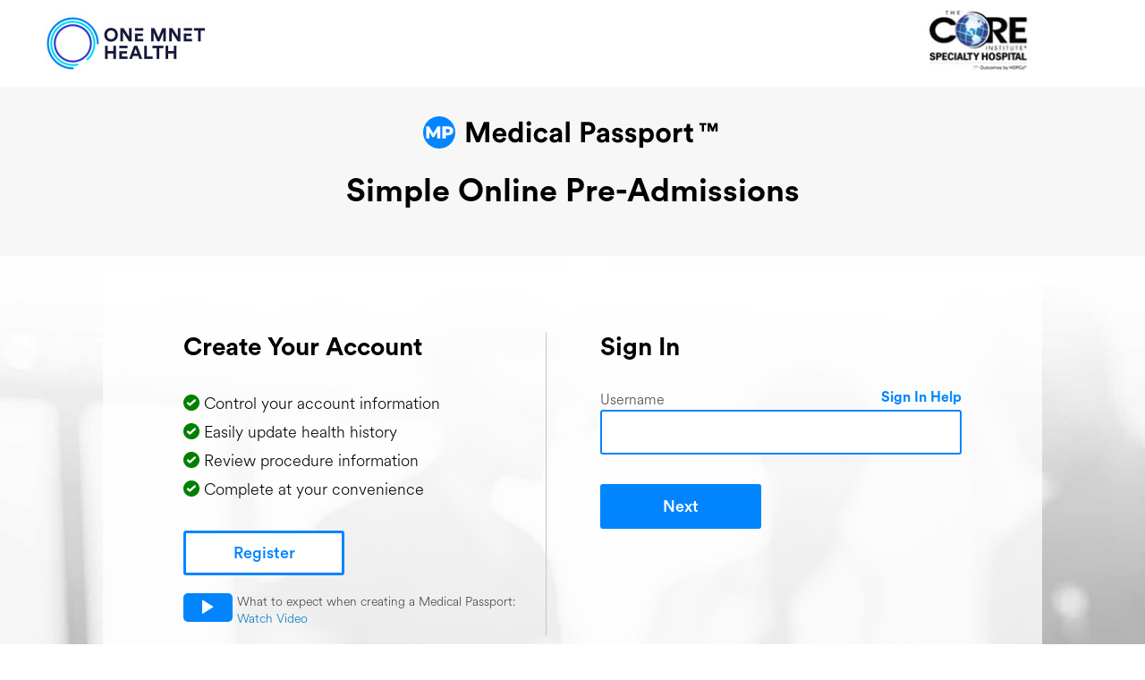

--- FILE ---
content_type: text/html; charset=utf-8
request_url: https://www.onemedicalpassport.com/?fid=1027
body_size: 23699
content:


<!DOCTYPE html>
<html lang="en">
<head>
    <meta charset="utf-8">
    <meta http-equiv="Content-Type" content="text/html">
    <title>One Mnet Health</title>
    <meta name="viewport" content="initial-scale=1">
    <meta name="alexaVerifyID" content="932fh1eyjO441GC7YiDj2-giI84" />
    <meta http-equiv="refresh" content="3300" />

    <link rel="stylesheet" href="/resources/styles/thirdparty/jquery_smoothness/jquery-ui-current.min.css?v=639035917673653174" />

    <link rel="stylesheet" href="/resources/styles/thirdparty/fontastic/styles.css?v=639035917672486591" />

    <link rel="stylesheet" href="/resources/styles/shared/omp-1.1.min.css?v=639035917670885873" />

    <link rel="stylesheet" href="/resources/styles/shared/vuepassword.min.css?v=639035917672243791" />

    <link rel="stylesheet" href="/resources/styles/shared/vuebutton.min.css?v=639035917671743149" />

    <link rel="stylesheet" href="/resources/styles/shared/mnetbutton.min.css?v=639035917670470308" />

    <link rel="stylesheet" href="/areas/lobby/styles/vlobby.min.css?v=638853158630000000" />

    <script src="https://www.google.com/recaptcha/api.js?onload=onloadCallback&render=explicit"
            async defer>
    </script>
    <script src="/resources/scripts/thirdparty/vue.min.js?v=639035917661786130"></script>

    <script src="/scripts/shared/vuecomponents/vuepassword.es5.min.js?v=638938772680000000"></script>

    <script src="/resources/scripts/shared/vuecomponents/vuebutton.es5.min.js?v=639035917659120810"></script>

    <script src="/resources/scripts/thirdparty/modernizr.custom-1.1.min.js?v=639035917660635950"></script>

    <script src="/resources/scripts/thirdparty/jquery-current.min.js?v=639035917660285215"></script>

    <script src="/resources/scripts/thirdparty/ua-parser.min.js?v=639035917661526566"></script>

    <script src="/resources/scripts/shared/browserdownload.min.js?v=639035917657099341"></script>

    <script src="/resources/scripts/thirdparty/jquery-ui-current.min.js?v=639035917660375935"></script>

    <script src="/resources/scripts/shared/omputils/omputils-bundle.min.js?v=639035917658355703"></script>

    <script src="/resources/scripts/shared/jqutilities/jqutilities-bundle.min.js?v=639035917658355703"></script>

    <script src="/areas/lobby/scripts/vlobby.compile.js?v=638948314760000000"></script>


    <script>
        var _ompVerificationToken = 'M15dgQa8T-AJPIUxTFoTgd2ufL9gCb6yn3WHOYqlX9o99FuyrTr7m0aq0N8QxrYfJTI74OLMPl6IJMb8NHgvcRXAZEztltehn4fAb5a7JSE1:f0heG1tEzbWFUyaKqrnDZeWebc1QZzTOO_mFII0MQe-YDX4zk7KOHfDX4KRXcm-_QZNmjEdL-XHnsCJFbulSSgz05S34DPxR9ZuWlz62COQ1';

        var ompServerVars = {
            //localization resources
            localResource: {"omp":{"lblAbout":"About Our Company","lblLearn":"Learn More at onemnethealth.com","lblTerms":"Terms of Service","alertTerms":"You must accept the Terms of Service to continue.  Please click that you accept the Terms of Service.","lblRegisterHeader":"New to One Mnet Health?","alertEnterPwd":"A password is required to sign in.","lblRegister":"Register","lblSupport1":"ATTENTION: We will be performing a system update at 9:15pm EST tonight. The system will be unavailable for about 1/2 hour.","lblSupport2":"ATTENTION: We are performing a system update and the system will be unavailable for about 1/2 hour.","lblRegisterSubTxt":"Patients, Register to Create an Account","alertEnterUser":"Please enter your username to sign in.","lblAccept":"I accept the One Mnet Health","learnMoreSection":"<p>Creating a username and password keeps your account secure. <span class=\"raquo link\">&raquo;</span>&nbsp;<a href=\"#\" class=\"nobr\">Learn More</a></p>\r\n<p>Medical Passports are secure, online patient-controlled accounts that provide medical history information. Patients can send information to their healthcare team and easily update their Medical Passport for any subsequent procedures.</p>","alertEnterUserPwd":"Please enter your username and password to sign in.","lblPrivacy":"Privacy","lblSignHelp":"Forgot username or password?","alertCheckMessage":"One Mnet Health Staff will review your message and contact you by phone or email.","lblPassword":"Account password","lblHaveQuestions":"Have Questions?","lblPlayVideo":"play quick start video","lblUserName":"Account username","lblQuestions":"View the patient overview video (2 minutes)","lblReturningHeader":"Welcome Back","lblReturningSubTxt":"Sign In to Your Account","learnMoreDialog":"At One Mnet Health we are serious about protecting your personal information. For your security you will create a username and password and use it each time you access your account. The username you select can be 6 to 40 characters in length and you may use your email address. The password can be 12 to 40 characters, and may contain letters, numbers or special characters (including spaces). If you have forgotten your password you may retrieve it with a single use reset code provided by <a href=\"/app/password-help\" target=\"_blank\">automated help</a>. This code can only be delivered to the mobile phone or the email associated with your account.","alertBadLogin":"The username and password you entered is not recognized. Please try again, or if you are a new user and have not yet created a username and password, click the Register button to start."}},
            globalResource: {"omp":{"ScriptAlert4":"The following questions are not answered in the proper format.","ScriptAlert5":"The following questions are missing or have not been answered in the proper format.","ScriptAlert1":"Please answer the following required question.","ScriptAlert2":"Please answer the following required questions.","ScriptAlert3":"The following question is not answered in the proper format.","signin":"Sign In","optlabel":"optional","lblHelp1":"Username & Password Help","errorUserNameSpaceChars":"cannot contain spaces or the character(s):","error1LetterInline":"must have at least one letter","yesleaveButton":"Yes, leave this page","errorFacilityPswdSpaceChars":"cannot contain spaces or the character(s):","errorBadLogin":"the username and password you entered is not recognized.","errorFormatGeneral":"must be in a valid format","errorsplcharcter":"Password must contain at least one special character","selectFacility":"Select Medical Facility","errorEnterUser":"account username is required","errorPhoneAlert":"must be in (xxx) xxx - xxxx format","info_box2":"Each section must be completed, but you will be able to make changes before you finish.","info_boxB":"Need a Break?","notApplicable":"Not Applicable","alertGeneralError":"<h3>There was an error saving this page.</h3><p>If this problem continues, please click this <a href=\"/feedback.asp\" data-new-window=\"1\">Help link</a> to contact our support staff.</p><p>Error code:","alertUsername6Char":"Must be at least 6 characters","pleaseWait":"Please Wait...","errorEmailInline":"Incorrect email format","alertUsernameSpace":"Username may not contain spaces","nolabel":"No","yesSignOut":"Yes, sign out","accessibility":"Accessibility Statement","signout":"Sign Out","alertUserNameSpecialChars":"A username cannot contain the character(s):","signinWait":"Signing in...","alertPassSpace":"Password may not contain spaces","signOutMessage":"Are you sure you want to sign out? Your information will be saved and you may return with your username and password to complete your Medical Passport.","termsofuse":"Terms of Service","error1NumInline":"must have at least one number","alertSessionTimedOut":"Your session has timed out and you will need to sign in again.","goToLogin":"Go to Sign In","helpwith":"Help with this page","signOutMessageChanges":"Are you sure you wish to sign out?","numonlyerror":"* must be numbers only","loading":"Loading","sign_out":"Sign Out","onlabel":"on","englang":"English","saveCloseButton":"Save & Close","NavAcctReg":"Account Registration","msgOptionalFormatErr":"This information must be entered in the following format.","ok":"OK","alertLocked":"This username has been locked out because there were three invalid login attempts.  Please contact One Mnet Health to unlock your username.","alertSessionExpire":"<h3>Warning</h3> <p>Your session is about to expire and you will be unable to save any data that has not been previously saved.  Please refresh your session by saving information or moving to another page in the site.</p>","alertSystemMaint":"ATTENTION: We are performing a system update and the system will be unavailable for about 1/2 hour.","errorEnterPwd":"account password is required","info_box":"You'll have a chance to update information.","alertErased":"value cannot be removed once saved","alertFormat":"This information must be entered in the following format.","completeLater":"Complete Later & Continue","errorDate":"Format must be mm/dd/yyyy","alert":"Alert","clear":"Clear","other":"Other","errorNumOnly":"Must be numbers only","savingWait":"Saving Please Wait...","alertFacilityPswdSpecialChars":"A password cannot contain the character(s):","skipButton":"Skip This Page for Now","signoutMessageNoSave":"Are you sure you want to sign out?","orlabel":"OR","errorPhoneInline":"Format must be (xxx) xxx - xxxx","alertUnsavedChanges":"Changes to this page have not been saved.  Are you sure you want to leave?","errorNoPastDate":"date cannot be in the past","msgformaterr":"The following information is not in the correct format:","selectState":"Select","errorMaxLength":"cannot be more than {maxlen} characters","alertMissing":"Please complete the following question(s).","saveButton":"Save & Continue","errorZip":"Format must be 5 or 9 numbers","errorUserNameSpecialChars":"cannot contain the character(s):","continueButton":"Continue","accountLink":"Home","errorLocked":"this username has been locked out because there were three invalid login attempts.  Please contact One Mnet Health to unlock your username.","NavHealthHx":"Health History","yeslabel":"Yes","error6Char":"Must be at least 6 characters","errorNoSpace":"must not contain spaces","alertPastDate":"past date is required","forlabel":"for","cancel":"Cancel","backbutton":"Back","NavReview":"Review & Send","alertUserNameSpaceChars":"A username cannot contain spaces or the character(s):","msginfomisserr":"The following information is missing:","alertFacilityPswdSpaceChars":"A password cannot contain spaces or the character(s):","privacy_policy":"Privacy Policy","errorFacilityPswdSpecialChars":"cannot contain the character(s):","NavPatInfo":"Patient & Visit Information","msginfoerasederr":"The following information must not be removed once saved","info_boxB2":"Don't worry, as you complete each page it will be saved. For security purposes, if you step away for more than 60 minutes, you’ll need to sign in with your username and password to continue.","help":"Help","save":"Save","completeNow":"Complete Now"}},

            //server variables
            showForeignSupport: "1",
            foreignLangs: "es,fr,de,zh-CN,ht,pl,ru,vi,el,cs,hr,sl,ko,ar,it,ja,sq,hy,tl,ceb,sm,th,hi,so,yi,uk,ro,fa,gu,hmn,ur",
            supportMode: "",
            fid: "1027",
            CaptchaPublicKey: "6Lc0nGMkAAAAAInGsZXr4BPjaF5mfKcZUF0T1cEB",
            RequireCaptcha: "1",
            IsAccessibilityLink: "Hidden"
        }
    </script>

    <script type="text/javascript">
        var _gaq = _gaq || [];
        _gaq.push(['_setAccount', 'UA-11034061-1']);
        _gaq.push(['_trackPageview']);



        (function () {
            var ga = document.createElement('script'); ga.type = 'text/javascript'; ga.async = true;
            ga.src = ('https:' === document.location.protocol ? 'https://' : 'http://') + 'www.google-analytics.com/ga.js';
            var s = document.getElementsByTagName('script')[0]; s.parentNode.insertBefore(ga, s);
        })();
    </script>
</head>
<body>
    <div id="vueapp" v-cloak>
        <div id="page">
            <div role="banner">
                <div class="header">
                    <div id="header_logo"><img src="/ImagesDir/logo-welcome-one-medical-passport.jpg" alt="One Mnet Health"></div>
                    <div id="header_cobrand"><img src="../FacilityHeaders/1027.jpg" alt="Facility Logo"></div>
                    <div id="translate_desktop">
                        <!-- Google Translate -->
                        <div id="translate_wrapper" style="display:none;">
                            <div id="google_translate_element"></div>
                        </div>
                    </div>
                </div>
            </div>



            <div class="grey-wrapper">
                <div class="mp-logo">
                    <img src="/ImagesDir/MedicalPassportLogo.png" />
                </div>
                <h1 class="facility-name">
                    Simple Online Pre-Admissions
                </h1>
                <p class="medical-passport-description">
                    Medical Passports are secure, online patient-controlled accounts that provide medical history information to your healthcare team.  Medical Passports are easily updated for any future procedures.
                </p>
            </div>
            <div id="register_banner">
                <div class="loginwrap">
                    <div id="first_time" class="login-box">
                        <p class="headtext">
                            Create Your Account
                        </p>
                        <div class="paragraph">
                            <p><span class="icon-circle-filled-check"></span> Control your account information</p>
                            <p><span class="icon-circle-filled-check"></span> Easily update health history</p>
                            <p><span class="icon-circle-filled-check"></span> Review procedure information</p>
                            <p><span class="icon-circle-filled-check"></span> Complete at your convenience</p>
                        </div>
                        <ompbutton :mnetbtn="true" class-name="mnet-btn-blue-border loginbluebtn" v-on:click.native.prevent="onRegister('/app/reg/register?lobby=1&amp;fid=1027')" title="Register">Register</ompbutton>
                        <div class="watchVideo">
                            <a href="#" v-on:click.prevent="onWatchVideo()" id="watchVideo"><span class="icon-arrow-right-10"></span></a>
                            <p>
                                What to expect when creating a Medical Passport:
                                <br />
                                <a href="#" v-on:click.prevent="onWatchVideo()">Watch Video</a>
                            </p>
                        </div>
                    </div>
                    <div id="returning" class="login-box">
                        <div class="returning-wrap">
                            <p class="headtext">
                                Sign In
                            </p>
                            <div class="section section-username" v-show="currentStep <= 2">
                                <label for="UserName">Username</label><a class="login-help-link" v-if="pageState.supportMode != 2 && currentStep < 3" href="/app/username-help?fid=1027">Sign In Help</a>
                                <input type="text" name="UserName" id="UserName" maxlength="40" tabindex="1" v-model="username" v-bind:disabled="currentStep > 1" v-on:keydown.enter.stop.prevent="nextStep" />
                            </div>

                            <div class="section section-pwd top_m_10" v-show="currentStep === 2">
                                <div id="pwd">
                                    <label for="Password">Account password</label><a class="login-help-link" v-if="pageState.supportMode != 2 && currentStep < 3" href="/app/password-help??fid=1027">Forgot password?</a>
                                    <omppassword name="Password"
                                                 id="Password"
                                                 :show-meter="false"
                                                 v-model="password"
                                                 v-on:keydown.native.enter.stop.prevent="nextStep"
                                                 tabindex="2"></omppassword>
                                </div>
                                <div id="catpcha"></div>
                            </div>

                            <div v-show="currentStep === 3 && twoFactorContactInfo.mobile !== '' && twoFactorContactInfo.email !== ''">
                                <p>
                                    Select a two-factor authentication option to receive your verification code:
                                </p>
                                <ul>
                                    <li v-if="twoFactorContactInfo.mobile !== ''">
                                        <label><input type="radio" v-model="twoFactorMethod" name="twoFactorMethod" value="O" />&nbsp;Text message (SMS) to {{twoFactorContactInfo.mobile}}</label>
                                    </li>
                                    <li v-if="twoFactorContactInfo.home !== '' && false">
                                        <label><input type="radio" v-model="twoFactorMethod" name="twoFactorMethod" value="P" />&nbsp;Text message (SMS) to {{twoFactorContactInfo.home}}</label>
                                    </li>
                                    <li v-if="twoFactorContactInfo.email !== ''">
                                        <label><input type="radio" v-model="twoFactorMethod" name="twoFactorMethod" value="E" />&nbsp;Email to {{twoFactorContactInfo.email}}</label>
                                    </li>
                                </ul>
                            </div>

                            <div v-show="currentStep === 3 && twoFactorContactInfo.mobile == '' && twoFactorContactInfo.email !== ''">
                                <p>
                                    An email with your verification code will be sent to: {{twoFactorContactInfo.email}}
                                </p>
                            </div>


                            <div v-show="currentStep === 4" id="twoFactorStep">
                                <p>
                                    {{twoFactorSentMsg}}
                                </p>
                                <label for="twoFactorCode">Enter the six-digit verification code</label>
                                <omppassword name="twoFactorCode"
                                             id="twoFactorCode"
                                             :show-meter="false"
                                             :maxlength="6"
                                             class-name="required"
                                             v-on:keydown.native.enter.stop.prevent="nextStep"
                                             v-model="twoFactorCode"></omppassword>
                            </div>

                            <div>
                                <ompbutton :mnetbtn="true" class-name="mnet-btn-blue loginbluebtn" v-on:click.native.prevent="nextStep" :disabled="pageState.saveDisabled">{{nextButtonText}}</ompbutton>
                                <ompbutton :mnetbtn="true" v-show="currentStep === 2" v-on:click.native.prevent="backToUsername" class-name="mnet-btn-grey loginbackbtn">Back</ompbutton>
                            </div>

                            <div v-if="currentStep === 4">
                                <a href="#" v-on:click.prevent="backToTwoFactor">Try a different two-factor authentication method</a>
                                <div class="top_m_10">
                                    Need Help?&nbsp;<a target="_blank" class="contact-link" href="/app/help">&raquo;&nbsp;Contact One Mnet Health</a>
                                </div>
                            </div>
                        </div>
                    </div>
                </div>

                <div id="footer_wrapper">
                    <div role="contentinfo">
                        <div id="footer_links" role="navigation">
                            <a href="/privacypolicy" class="privacypolicy">Privacy</a><span class="sep">|</span>
                            <a href="https://1mp.com/about-us/?ref=omp_footer_about" target="_blank">About</a><span class="sep">|</span>
                            <a class="supporthelplink" href="#">Help</a>
                            <span :class="IsAccessibilityLink">
                                <span class="sep">|</span>
                                <a Class="accessibilitylink" href="#">Accessibility Statement</a>
                            </span>
                        </div>
                        <div id="footer_right" class="notranslate">
                            <span>2000-2026&nbsp;&copy;&nbsp;One Mnet Health, Inc.</span>
                            <a href="https://www.onemnethealth.com" target="_blank">OneMnetHealth.com</a>
                        </div>
                    </div>
                </div>
            </div>
        </div>
        <div class="hidden">
            <div id="startDialog">
                <div v-show="pageState.facilityInactive">
                    <p>
                        {{pageState.facilityName}} no longer subscribes to the One Medical Passport service. Please contact the surgery center to provide your medical history
                    </p>
                </div>
                <div v-show="!pageState.facilityInactive">
                    <iframe name="start" :src="RegisterStartUrl" frameborder="0" border="0" v-bind:scrolling="pageState.isMobile?'auto':'no'" v-on:load="onRegisterLoaded"></iframe>
                </div>
                <div class="omp-alert-buttons">
                    <ompbutton v-on:click.native.prevent="onRegisterCancel()" :mnetbtn="true" class-name="mnet-btn-grey">Cancel</ompbutton>
                    <ompbutton v-on:click.native.prevent="onRegisterContinue()" :mnetbtn="true" class-name="mnet-btn-blue" v-show="pageState.registerStartLoaded" :disabled="pageState.registerContinue">Continue</ompbutton>
                </div>

            </div>
            <div id="acceptTermsHeader">
                <div class="terms-of-service">
                    <h3>The One Mnet Health Terms of Service have been updated. Please review and accept the Terms of Service.</h3>
                </div>
            </div>
            <div id="watchVideoDialog">
                <iframe id="watchVideo" name="watchVideoFrame" src="" frameborder="0" border="0" scrolling="no"></iframe>
            </div>
        </div>
    </div>
    <div class="loader" style="display: none;">
    <h2>Loading....</h2>
    <div class="spinner">
        <div class="bounce1"></div>
        <div class="bounce2"></div>
        <div class="bounce3"></div>
    </div>
</div>
    <div id="browser" style="display:none;">
    <p>
        You are using a browser that is not supported on our site. Please switch to another browser to avoid any problems that may occur.
    </p>
</div>

        <script>
        function googleTranslateElementInit() {
            try {
                new google.translate.TranslateElement({
                    pageLanguage: 'en',
                    includedLanguages: 'en,es,fr,de,zh-CN,ht,pl,ru,vi,el,cs,hr,sl,ko,ar,it,ja,sq,hy,tl,ceb,sm,th,hi,so,yi,uk,ro,fa,gu,hmn,ur',
                    layout: google.translate.TranslateElement.InlineLayout.SIMPLE
                }, 'google_translate_element');
            }
            catch (e) {
            }
        }

        function userplaceholder_onclick() {

        }

    </script>
    <!--[if !IE]><!-->
    <script src="//translate.google.com/translate_a/element.js?cb=googleTranslateElementInit"></script>
    <!--<![endif]-->

    <!--[if gte IE 8]>
    <script src="//translate.google.com/translate_a/element.js?cb=googleTranslateElementInit"></script>
    <![endif]-->


</body>
</html>


--- FILE ---
content_type: text/html; charset=utf-8
request_url: https://www.google.com/recaptcha/api2/anchor?ar=1&k=6Lc0nGMkAAAAAInGsZXr4BPjaF5mfKcZUF0T1cEB&co=aHR0cHM6Ly93d3cub25lbWVkaWNhbHBhc3Nwb3J0LmNvbTo0NDM.&hl=en&v=PoyoqOPhxBO7pBk68S4YbpHZ&size=normal&anchor-ms=20000&execute-ms=30000&cb=s6kk29v9i7mk
body_size: 49370
content:
<!DOCTYPE HTML><html dir="ltr" lang="en"><head><meta http-equiv="Content-Type" content="text/html; charset=UTF-8">
<meta http-equiv="X-UA-Compatible" content="IE=edge">
<title>reCAPTCHA</title>
<style type="text/css">
/* cyrillic-ext */
@font-face {
  font-family: 'Roboto';
  font-style: normal;
  font-weight: 400;
  font-stretch: 100%;
  src: url(//fonts.gstatic.com/s/roboto/v48/KFO7CnqEu92Fr1ME7kSn66aGLdTylUAMa3GUBHMdazTgWw.woff2) format('woff2');
  unicode-range: U+0460-052F, U+1C80-1C8A, U+20B4, U+2DE0-2DFF, U+A640-A69F, U+FE2E-FE2F;
}
/* cyrillic */
@font-face {
  font-family: 'Roboto';
  font-style: normal;
  font-weight: 400;
  font-stretch: 100%;
  src: url(//fonts.gstatic.com/s/roboto/v48/KFO7CnqEu92Fr1ME7kSn66aGLdTylUAMa3iUBHMdazTgWw.woff2) format('woff2');
  unicode-range: U+0301, U+0400-045F, U+0490-0491, U+04B0-04B1, U+2116;
}
/* greek-ext */
@font-face {
  font-family: 'Roboto';
  font-style: normal;
  font-weight: 400;
  font-stretch: 100%;
  src: url(//fonts.gstatic.com/s/roboto/v48/KFO7CnqEu92Fr1ME7kSn66aGLdTylUAMa3CUBHMdazTgWw.woff2) format('woff2');
  unicode-range: U+1F00-1FFF;
}
/* greek */
@font-face {
  font-family: 'Roboto';
  font-style: normal;
  font-weight: 400;
  font-stretch: 100%;
  src: url(//fonts.gstatic.com/s/roboto/v48/KFO7CnqEu92Fr1ME7kSn66aGLdTylUAMa3-UBHMdazTgWw.woff2) format('woff2');
  unicode-range: U+0370-0377, U+037A-037F, U+0384-038A, U+038C, U+038E-03A1, U+03A3-03FF;
}
/* math */
@font-face {
  font-family: 'Roboto';
  font-style: normal;
  font-weight: 400;
  font-stretch: 100%;
  src: url(//fonts.gstatic.com/s/roboto/v48/KFO7CnqEu92Fr1ME7kSn66aGLdTylUAMawCUBHMdazTgWw.woff2) format('woff2');
  unicode-range: U+0302-0303, U+0305, U+0307-0308, U+0310, U+0312, U+0315, U+031A, U+0326-0327, U+032C, U+032F-0330, U+0332-0333, U+0338, U+033A, U+0346, U+034D, U+0391-03A1, U+03A3-03A9, U+03B1-03C9, U+03D1, U+03D5-03D6, U+03F0-03F1, U+03F4-03F5, U+2016-2017, U+2034-2038, U+203C, U+2040, U+2043, U+2047, U+2050, U+2057, U+205F, U+2070-2071, U+2074-208E, U+2090-209C, U+20D0-20DC, U+20E1, U+20E5-20EF, U+2100-2112, U+2114-2115, U+2117-2121, U+2123-214F, U+2190, U+2192, U+2194-21AE, U+21B0-21E5, U+21F1-21F2, U+21F4-2211, U+2213-2214, U+2216-22FF, U+2308-230B, U+2310, U+2319, U+231C-2321, U+2336-237A, U+237C, U+2395, U+239B-23B7, U+23D0, U+23DC-23E1, U+2474-2475, U+25AF, U+25B3, U+25B7, U+25BD, U+25C1, U+25CA, U+25CC, U+25FB, U+266D-266F, U+27C0-27FF, U+2900-2AFF, U+2B0E-2B11, U+2B30-2B4C, U+2BFE, U+3030, U+FF5B, U+FF5D, U+1D400-1D7FF, U+1EE00-1EEFF;
}
/* symbols */
@font-face {
  font-family: 'Roboto';
  font-style: normal;
  font-weight: 400;
  font-stretch: 100%;
  src: url(//fonts.gstatic.com/s/roboto/v48/KFO7CnqEu92Fr1ME7kSn66aGLdTylUAMaxKUBHMdazTgWw.woff2) format('woff2');
  unicode-range: U+0001-000C, U+000E-001F, U+007F-009F, U+20DD-20E0, U+20E2-20E4, U+2150-218F, U+2190, U+2192, U+2194-2199, U+21AF, U+21E6-21F0, U+21F3, U+2218-2219, U+2299, U+22C4-22C6, U+2300-243F, U+2440-244A, U+2460-24FF, U+25A0-27BF, U+2800-28FF, U+2921-2922, U+2981, U+29BF, U+29EB, U+2B00-2BFF, U+4DC0-4DFF, U+FFF9-FFFB, U+10140-1018E, U+10190-1019C, U+101A0, U+101D0-101FD, U+102E0-102FB, U+10E60-10E7E, U+1D2C0-1D2D3, U+1D2E0-1D37F, U+1F000-1F0FF, U+1F100-1F1AD, U+1F1E6-1F1FF, U+1F30D-1F30F, U+1F315, U+1F31C, U+1F31E, U+1F320-1F32C, U+1F336, U+1F378, U+1F37D, U+1F382, U+1F393-1F39F, U+1F3A7-1F3A8, U+1F3AC-1F3AF, U+1F3C2, U+1F3C4-1F3C6, U+1F3CA-1F3CE, U+1F3D4-1F3E0, U+1F3ED, U+1F3F1-1F3F3, U+1F3F5-1F3F7, U+1F408, U+1F415, U+1F41F, U+1F426, U+1F43F, U+1F441-1F442, U+1F444, U+1F446-1F449, U+1F44C-1F44E, U+1F453, U+1F46A, U+1F47D, U+1F4A3, U+1F4B0, U+1F4B3, U+1F4B9, U+1F4BB, U+1F4BF, U+1F4C8-1F4CB, U+1F4D6, U+1F4DA, U+1F4DF, U+1F4E3-1F4E6, U+1F4EA-1F4ED, U+1F4F7, U+1F4F9-1F4FB, U+1F4FD-1F4FE, U+1F503, U+1F507-1F50B, U+1F50D, U+1F512-1F513, U+1F53E-1F54A, U+1F54F-1F5FA, U+1F610, U+1F650-1F67F, U+1F687, U+1F68D, U+1F691, U+1F694, U+1F698, U+1F6AD, U+1F6B2, U+1F6B9-1F6BA, U+1F6BC, U+1F6C6-1F6CF, U+1F6D3-1F6D7, U+1F6E0-1F6EA, U+1F6F0-1F6F3, U+1F6F7-1F6FC, U+1F700-1F7FF, U+1F800-1F80B, U+1F810-1F847, U+1F850-1F859, U+1F860-1F887, U+1F890-1F8AD, U+1F8B0-1F8BB, U+1F8C0-1F8C1, U+1F900-1F90B, U+1F93B, U+1F946, U+1F984, U+1F996, U+1F9E9, U+1FA00-1FA6F, U+1FA70-1FA7C, U+1FA80-1FA89, U+1FA8F-1FAC6, U+1FACE-1FADC, U+1FADF-1FAE9, U+1FAF0-1FAF8, U+1FB00-1FBFF;
}
/* vietnamese */
@font-face {
  font-family: 'Roboto';
  font-style: normal;
  font-weight: 400;
  font-stretch: 100%;
  src: url(//fonts.gstatic.com/s/roboto/v48/KFO7CnqEu92Fr1ME7kSn66aGLdTylUAMa3OUBHMdazTgWw.woff2) format('woff2');
  unicode-range: U+0102-0103, U+0110-0111, U+0128-0129, U+0168-0169, U+01A0-01A1, U+01AF-01B0, U+0300-0301, U+0303-0304, U+0308-0309, U+0323, U+0329, U+1EA0-1EF9, U+20AB;
}
/* latin-ext */
@font-face {
  font-family: 'Roboto';
  font-style: normal;
  font-weight: 400;
  font-stretch: 100%;
  src: url(//fonts.gstatic.com/s/roboto/v48/KFO7CnqEu92Fr1ME7kSn66aGLdTylUAMa3KUBHMdazTgWw.woff2) format('woff2');
  unicode-range: U+0100-02BA, U+02BD-02C5, U+02C7-02CC, U+02CE-02D7, U+02DD-02FF, U+0304, U+0308, U+0329, U+1D00-1DBF, U+1E00-1E9F, U+1EF2-1EFF, U+2020, U+20A0-20AB, U+20AD-20C0, U+2113, U+2C60-2C7F, U+A720-A7FF;
}
/* latin */
@font-face {
  font-family: 'Roboto';
  font-style: normal;
  font-weight: 400;
  font-stretch: 100%;
  src: url(//fonts.gstatic.com/s/roboto/v48/KFO7CnqEu92Fr1ME7kSn66aGLdTylUAMa3yUBHMdazQ.woff2) format('woff2');
  unicode-range: U+0000-00FF, U+0131, U+0152-0153, U+02BB-02BC, U+02C6, U+02DA, U+02DC, U+0304, U+0308, U+0329, U+2000-206F, U+20AC, U+2122, U+2191, U+2193, U+2212, U+2215, U+FEFF, U+FFFD;
}
/* cyrillic-ext */
@font-face {
  font-family: 'Roboto';
  font-style: normal;
  font-weight: 500;
  font-stretch: 100%;
  src: url(//fonts.gstatic.com/s/roboto/v48/KFO7CnqEu92Fr1ME7kSn66aGLdTylUAMa3GUBHMdazTgWw.woff2) format('woff2');
  unicode-range: U+0460-052F, U+1C80-1C8A, U+20B4, U+2DE0-2DFF, U+A640-A69F, U+FE2E-FE2F;
}
/* cyrillic */
@font-face {
  font-family: 'Roboto';
  font-style: normal;
  font-weight: 500;
  font-stretch: 100%;
  src: url(//fonts.gstatic.com/s/roboto/v48/KFO7CnqEu92Fr1ME7kSn66aGLdTylUAMa3iUBHMdazTgWw.woff2) format('woff2');
  unicode-range: U+0301, U+0400-045F, U+0490-0491, U+04B0-04B1, U+2116;
}
/* greek-ext */
@font-face {
  font-family: 'Roboto';
  font-style: normal;
  font-weight: 500;
  font-stretch: 100%;
  src: url(//fonts.gstatic.com/s/roboto/v48/KFO7CnqEu92Fr1ME7kSn66aGLdTylUAMa3CUBHMdazTgWw.woff2) format('woff2');
  unicode-range: U+1F00-1FFF;
}
/* greek */
@font-face {
  font-family: 'Roboto';
  font-style: normal;
  font-weight: 500;
  font-stretch: 100%;
  src: url(//fonts.gstatic.com/s/roboto/v48/KFO7CnqEu92Fr1ME7kSn66aGLdTylUAMa3-UBHMdazTgWw.woff2) format('woff2');
  unicode-range: U+0370-0377, U+037A-037F, U+0384-038A, U+038C, U+038E-03A1, U+03A3-03FF;
}
/* math */
@font-face {
  font-family: 'Roboto';
  font-style: normal;
  font-weight: 500;
  font-stretch: 100%;
  src: url(//fonts.gstatic.com/s/roboto/v48/KFO7CnqEu92Fr1ME7kSn66aGLdTylUAMawCUBHMdazTgWw.woff2) format('woff2');
  unicode-range: U+0302-0303, U+0305, U+0307-0308, U+0310, U+0312, U+0315, U+031A, U+0326-0327, U+032C, U+032F-0330, U+0332-0333, U+0338, U+033A, U+0346, U+034D, U+0391-03A1, U+03A3-03A9, U+03B1-03C9, U+03D1, U+03D5-03D6, U+03F0-03F1, U+03F4-03F5, U+2016-2017, U+2034-2038, U+203C, U+2040, U+2043, U+2047, U+2050, U+2057, U+205F, U+2070-2071, U+2074-208E, U+2090-209C, U+20D0-20DC, U+20E1, U+20E5-20EF, U+2100-2112, U+2114-2115, U+2117-2121, U+2123-214F, U+2190, U+2192, U+2194-21AE, U+21B0-21E5, U+21F1-21F2, U+21F4-2211, U+2213-2214, U+2216-22FF, U+2308-230B, U+2310, U+2319, U+231C-2321, U+2336-237A, U+237C, U+2395, U+239B-23B7, U+23D0, U+23DC-23E1, U+2474-2475, U+25AF, U+25B3, U+25B7, U+25BD, U+25C1, U+25CA, U+25CC, U+25FB, U+266D-266F, U+27C0-27FF, U+2900-2AFF, U+2B0E-2B11, U+2B30-2B4C, U+2BFE, U+3030, U+FF5B, U+FF5D, U+1D400-1D7FF, U+1EE00-1EEFF;
}
/* symbols */
@font-face {
  font-family: 'Roboto';
  font-style: normal;
  font-weight: 500;
  font-stretch: 100%;
  src: url(//fonts.gstatic.com/s/roboto/v48/KFO7CnqEu92Fr1ME7kSn66aGLdTylUAMaxKUBHMdazTgWw.woff2) format('woff2');
  unicode-range: U+0001-000C, U+000E-001F, U+007F-009F, U+20DD-20E0, U+20E2-20E4, U+2150-218F, U+2190, U+2192, U+2194-2199, U+21AF, U+21E6-21F0, U+21F3, U+2218-2219, U+2299, U+22C4-22C6, U+2300-243F, U+2440-244A, U+2460-24FF, U+25A0-27BF, U+2800-28FF, U+2921-2922, U+2981, U+29BF, U+29EB, U+2B00-2BFF, U+4DC0-4DFF, U+FFF9-FFFB, U+10140-1018E, U+10190-1019C, U+101A0, U+101D0-101FD, U+102E0-102FB, U+10E60-10E7E, U+1D2C0-1D2D3, U+1D2E0-1D37F, U+1F000-1F0FF, U+1F100-1F1AD, U+1F1E6-1F1FF, U+1F30D-1F30F, U+1F315, U+1F31C, U+1F31E, U+1F320-1F32C, U+1F336, U+1F378, U+1F37D, U+1F382, U+1F393-1F39F, U+1F3A7-1F3A8, U+1F3AC-1F3AF, U+1F3C2, U+1F3C4-1F3C6, U+1F3CA-1F3CE, U+1F3D4-1F3E0, U+1F3ED, U+1F3F1-1F3F3, U+1F3F5-1F3F7, U+1F408, U+1F415, U+1F41F, U+1F426, U+1F43F, U+1F441-1F442, U+1F444, U+1F446-1F449, U+1F44C-1F44E, U+1F453, U+1F46A, U+1F47D, U+1F4A3, U+1F4B0, U+1F4B3, U+1F4B9, U+1F4BB, U+1F4BF, U+1F4C8-1F4CB, U+1F4D6, U+1F4DA, U+1F4DF, U+1F4E3-1F4E6, U+1F4EA-1F4ED, U+1F4F7, U+1F4F9-1F4FB, U+1F4FD-1F4FE, U+1F503, U+1F507-1F50B, U+1F50D, U+1F512-1F513, U+1F53E-1F54A, U+1F54F-1F5FA, U+1F610, U+1F650-1F67F, U+1F687, U+1F68D, U+1F691, U+1F694, U+1F698, U+1F6AD, U+1F6B2, U+1F6B9-1F6BA, U+1F6BC, U+1F6C6-1F6CF, U+1F6D3-1F6D7, U+1F6E0-1F6EA, U+1F6F0-1F6F3, U+1F6F7-1F6FC, U+1F700-1F7FF, U+1F800-1F80B, U+1F810-1F847, U+1F850-1F859, U+1F860-1F887, U+1F890-1F8AD, U+1F8B0-1F8BB, U+1F8C0-1F8C1, U+1F900-1F90B, U+1F93B, U+1F946, U+1F984, U+1F996, U+1F9E9, U+1FA00-1FA6F, U+1FA70-1FA7C, U+1FA80-1FA89, U+1FA8F-1FAC6, U+1FACE-1FADC, U+1FADF-1FAE9, U+1FAF0-1FAF8, U+1FB00-1FBFF;
}
/* vietnamese */
@font-face {
  font-family: 'Roboto';
  font-style: normal;
  font-weight: 500;
  font-stretch: 100%;
  src: url(//fonts.gstatic.com/s/roboto/v48/KFO7CnqEu92Fr1ME7kSn66aGLdTylUAMa3OUBHMdazTgWw.woff2) format('woff2');
  unicode-range: U+0102-0103, U+0110-0111, U+0128-0129, U+0168-0169, U+01A0-01A1, U+01AF-01B0, U+0300-0301, U+0303-0304, U+0308-0309, U+0323, U+0329, U+1EA0-1EF9, U+20AB;
}
/* latin-ext */
@font-face {
  font-family: 'Roboto';
  font-style: normal;
  font-weight: 500;
  font-stretch: 100%;
  src: url(//fonts.gstatic.com/s/roboto/v48/KFO7CnqEu92Fr1ME7kSn66aGLdTylUAMa3KUBHMdazTgWw.woff2) format('woff2');
  unicode-range: U+0100-02BA, U+02BD-02C5, U+02C7-02CC, U+02CE-02D7, U+02DD-02FF, U+0304, U+0308, U+0329, U+1D00-1DBF, U+1E00-1E9F, U+1EF2-1EFF, U+2020, U+20A0-20AB, U+20AD-20C0, U+2113, U+2C60-2C7F, U+A720-A7FF;
}
/* latin */
@font-face {
  font-family: 'Roboto';
  font-style: normal;
  font-weight: 500;
  font-stretch: 100%;
  src: url(//fonts.gstatic.com/s/roboto/v48/KFO7CnqEu92Fr1ME7kSn66aGLdTylUAMa3yUBHMdazQ.woff2) format('woff2');
  unicode-range: U+0000-00FF, U+0131, U+0152-0153, U+02BB-02BC, U+02C6, U+02DA, U+02DC, U+0304, U+0308, U+0329, U+2000-206F, U+20AC, U+2122, U+2191, U+2193, U+2212, U+2215, U+FEFF, U+FFFD;
}
/* cyrillic-ext */
@font-face {
  font-family: 'Roboto';
  font-style: normal;
  font-weight: 900;
  font-stretch: 100%;
  src: url(//fonts.gstatic.com/s/roboto/v48/KFO7CnqEu92Fr1ME7kSn66aGLdTylUAMa3GUBHMdazTgWw.woff2) format('woff2');
  unicode-range: U+0460-052F, U+1C80-1C8A, U+20B4, U+2DE0-2DFF, U+A640-A69F, U+FE2E-FE2F;
}
/* cyrillic */
@font-face {
  font-family: 'Roboto';
  font-style: normal;
  font-weight: 900;
  font-stretch: 100%;
  src: url(//fonts.gstatic.com/s/roboto/v48/KFO7CnqEu92Fr1ME7kSn66aGLdTylUAMa3iUBHMdazTgWw.woff2) format('woff2');
  unicode-range: U+0301, U+0400-045F, U+0490-0491, U+04B0-04B1, U+2116;
}
/* greek-ext */
@font-face {
  font-family: 'Roboto';
  font-style: normal;
  font-weight: 900;
  font-stretch: 100%;
  src: url(//fonts.gstatic.com/s/roboto/v48/KFO7CnqEu92Fr1ME7kSn66aGLdTylUAMa3CUBHMdazTgWw.woff2) format('woff2');
  unicode-range: U+1F00-1FFF;
}
/* greek */
@font-face {
  font-family: 'Roboto';
  font-style: normal;
  font-weight: 900;
  font-stretch: 100%;
  src: url(//fonts.gstatic.com/s/roboto/v48/KFO7CnqEu92Fr1ME7kSn66aGLdTylUAMa3-UBHMdazTgWw.woff2) format('woff2');
  unicode-range: U+0370-0377, U+037A-037F, U+0384-038A, U+038C, U+038E-03A1, U+03A3-03FF;
}
/* math */
@font-face {
  font-family: 'Roboto';
  font-style: normal;
  font-weight: 900;
  font-stretch: 100%;
  src: url(//fonts.gstatic.com/s/roboto/v48/KFO7CnqEu92Fr1ME7kSn66aGLdTylUAMawCUBHMdazTgWw.woff2) format('woff2');
  unicode-range: U+0302-0303, U+0305, U+0307-0308, U+0310, U+0312, U+0315, U+031A, U+0326-0327, U+032C, U+032F-0330, U+0332-0333, U+0338, U+033A, U+0346, U+034D, U+0391-03A1, U+03A3-03A9, U+03B1-03C9, U+03D1, U+03D5-03D6, U+03F0-03F1, U+03F4-03F5, U+2016-2017, U+2034-2038, U+203C, U+2040, U+2043, U+2047, U+2050, U+2057, U+205F, U+2070-2071, U+2074-208E, U+2090-209C, U+20D0-20DC, U+20E1, U+20E5-20EF, U+2100-2112, U+2114-2115, U+2117-2121, U+2123-214F, U+2190, U+2192, U+2194-21AE, U+21B0-21E5, U+21F1-21F2, U+21F4-2211, U+2213-2214, U+2216-22FF, U+2308-230B, U+2310, U+2319, U+231C-2321, U+2336-237A, U+237C, U+2395, U+239B-23B7, U+23D0, U+23DC-23E1, U+2474-2475, U+25AF, U+25B3, U+25B7, U+25BD, U+25C1, U+25CA, U+25CC, U+25FB, U+266D-266F, U+27C0-27FF, U+2900-2AFF, U+2B0E-2B11, U+2B30-2B4C, U+2BFE, U+3030, U+FF5B, U+FF5D, U+1D400-1D7FF, U+1EE00-1EEFF;
}
/* symbols */
@font-face {
  font-family: 'Roboto';
  font-style: normal;
  font-weight: 900;
  font-stretch: 100%;
  src: url(//fonts.gstatic.com/s/roboto/v48/KFO7CnqEu92Fr1ME7kSn66aGLdTylUAMaxKUBHMdazTgWw.woff2) format('woff2');
  unicode-range: U+0001-000C, U+000E-001F, U+007F-009F, U+20DD-20E0, U+20E2-20E4, U+2150-218F, U+2190, U+2192, U+2194-2199, U+21AF, U+21E6-21F0, U+21F3, U+2218-2219, U+2299, U+22C4-22C6, U+2300-243F, U+2440-244A, U+2460-24FF, U+25A0-27BF, U+2800-28FF, U+2921-2922, U+2981, U+29BF, U+29EB, U+2B00-2BFF, U+4DC0-4DFF, U+FFF9-FFFB, U+10140-1018E, U+10190-1019C, U+101A0, U+101D0-101FD, U+102E0-102FB, U+10E60-10E7E, U+1D2C0-1D2D3, U+1D2E0-1D37F, U+1F000-1F0FF, U+1F100-1F1AD, U+1F1E6-1F1FF, U+1F30D-1F30F, U+1F315, U+1F31C, U+1F31E, U+1F320-1F32C, U+1F336, U+1F378, U+1F37D, U+1F382, U+1F393-1F39F, U+1F3A7-1F3A8, U+1F3AC-1F3AF, U+1F3C2, U+1F3C4-1F3C6, U+1F3CA-1F3CE, U+1F3D4-1F3E0, U+1F3ED, U+1F3F1-1F3F3, U+1F3F5-1F3F7, U+1F408, U+1F415, U+1F41F, U+1F426, U+1F43F, U+1F441-1F442, U+1F444, U+1F446-1F449, U+1F44C-1F44E, U+1F453, U+1F46A, U+1F47D, U+1F4A3, U+1F4B0, U+1F4B3, U+1F4B9, U+1F4BB, U+1F4BF, U+1F4C8-1F4CB, U+1F4D6, U+1F4DA, U+1F4DF, U+1F4E3-1F4E6, U+1F4EA-1F4ED, U+1F4F7, U+1F4F9-1F4FB, U+1F4FD-1F4FE, U+1F503, U+1F507-1F50B, U+1F50D, U+1F512-1F513, U+1F53E-1F54A, U+1F54F-1F5FA, U+1F610, U+1F650-1F67F, U+1F687, U+1F68D, U+1F691, U+1F694, U+1F698, U+1F6AD, U+1F6B2, U+1F6B9-1F6BA, U+1F6BC, U+1F6C6-1F6CF, U+1F6D3-1F6D7, U+1F6E0-1F6EA, U+1F6F0-1F6F3, U+1F6F7-1F6FC, U+1F700-1F7FF, U+1F800-1F80B, U+1F810-1F847, U+1F850-1F859, U+1F860-1F887, U+1F890-1F8AD, U+1F8B0-1F8BB, U+1F8C0-1F8C1, U+1F900-1F90B, U+1F93B, U+1F946, U+1F984, U+1F996, U+1F9E9, U+1FA00-1FA6F, U+1FA70-1FA7C, U+1FA80-1FA89, U+1FA8F-1FAC6, U+1FACE-1FADC, U+1FADF-1FAE9, U+1FAF0-1FAF8, U+1FB00-1FBFF;
}
/* vietnamese */
@font-face {
  font-family: 'Roboto';
  font-style: normal;
  font-weight: 900;
  font-stretch: 100%;
  src: url(//fonts.gstatic.com/s/roboto/v48/KFO7CnqEu92Fr1ME7kSn66aGLdTylUAMa3OUBHMdazTgWw.woff2) format('woff2');
  unicode-range: U+0102-0103, U+0110-0111, U+0128-0129, U+0168-0169, U+01A0-01A1, U+01AF-01B0, U+0300-0301, U+0303-0304, U+0308-0309, U+0323, U+0329, U+1EA0-1EF9, U+20AB;
}
/* latin-ext */
@font-face {
  font-family: 'Roboto';
  font-style: normal;
  font-weight: 900;
  font-stretch: 100%;
  src: url(//fonts.gstatic.com/s/roboto/v48/KFO7CnqEu92Fr1ME7kSn66aGLdTylUAMa3KUBHMdazTgWw.woff2) format('woff2');
  unicode-range: U+0100-02BA, U+02BD-02C5, U+02C7-02CC, U+02CE-02D7, U+02DD-02FF, U+0304, U+0308, U+0329, U+1D00-1DBF, U+1E00-1E9F, U+1EF2-1EFF, U+2020, U+20A0-20AB, U+20AD-20C0, U+2113, U+2C60-2C7F, U+A720-A7FF;
}
/* latin */
@font-face {
  font-family: 'Roboto';
  font-style: normal;
  font-weight: 900;
  font-stretch: 100%;
  src: url(//fonts.gstatic.com/s/roboto/v48/KFO7CnqEu92Fr1ME7kSn66aGLdTylUAMa3yUBHMdazQ.woff2) format('woff2');
  unicode-range: U+0000-00FF, U+0131, U+0152-0153, U+02BB-02BC, U+02C6, U+02DA, U+02DC, U+0304, U+0308, U+0329, U+2000-206F, U+20AC, U+2122, U+2191, U+2193, U+2212, U+2215, U+FEFF, U+FFFD;
}

</style>
<link rel="stylesheet" type="text/css" href="https://www.gstatic.com/recaptcha/releases/PoyoqOPhxBO7pBk68S4YbpHZ/styles__ltr.css">
<script nonce="W5jKriDR_WBqTBKCoiT7lQ" type="text/javascript">window['__recaptcha_api'] = 'https://www.google.com/recaptcha/api2/';</script>
<script type="text/javascript" src="https://www.gstatic.com/recaptcha/releases/PoyoqOPhxBO7pBk68S4YbpHZ/recaptcha__en.js" nonce="W5jKriDR_WBqTBKCoiT7lQ">
      
    </script></head>
<body><div id="rc-anchor-alert" class="rc-anchor-alert"></div>
<input type="hidden" id="recaptcha-token" value="[base64]">
<script type="text/javascript" nonce="W5jKriDR_WBqTBKCoiT7lQ">
      recaptcha.anchor.Main.init("[\x22ainput\x22,[\x22bgdata\x22,\x22\x22,\[base64]/[base64]/[base64]/bmV3IHJbeF0oY1swXSk6RT09Mj9uZXcgclt4XShjWzBdLGNbMV0pOkU9PTM/bmV3IHJbeF0oY1swXSxjWzFdLGNbMl0pOkU9PTQ/[base64]/[base64]/[base64]/[base64]/[base64]/[base64]/[base64]/[base64]\x22,\[base64]\x22,\x22woXDm8Kjw6wLN2lddkPCkMKCw7smZ8O2JUPDtsKrTGjCscO5w5pmVsKJF8KsY8KOGMK7wrRPwrDCgB4LwphRw6vDkRp+wrzCvl0dwrrDokZAFsOfwop6w6HDnlrCnF8fwoHCicO/[base64]/wr/[base64]/[base64]/YF8GUcK2wrHDisOyw5ktEiU9wph4XE3CtD7DusOYw57CvcKzW8KvdhPDlFE9woorw45ewpvCgxzDgsOhbwzDt1zDrsKCwpvDuhbDs2/CtsO4wqlUKADCuW0swrhOw5tkw5VkOsONATNEw6HCjMKCw4nCrSzCgDzCoGnCgFrCpRRHc8OWDWd2OcKMwq3DnzM1w6bCjhbDpcK6KMKlIX3Dl8Kow6zCgw/DlxYAw7jCiw0vd1dDwpt8DMO9PMKTw7bCklrCuXTCu8K1bMKiGydQUBIAw6HDvcKVw4/[base64]/[base64]/CvC3CiVzCu8KxSTHDv8KZOsK/[base64]/[base64]/Chh7DtsKRZARKwp5rwrh/w5TDocKfUBwYwrbCh8KwwrzDrMK/[base64]/Dkh9yXMOsFMKdw4BAwqrCi8K7wpY5fT9Dw4zDiEh/[base64]/DuwfCt8KLWjhRwoLCn8K+w6IcNFw6w4nDr2PCq8Kuwr0uEcK1Y8KNwoTDpCnDqcO/wq0DwqQ7BsKtw41JRsOKw7nCocOqw5DCv2bDl8OBwp9Cw6kXw5xNJMKew5ZswrXDiQVaCmjDhsOyw6ADSD0nw7vDrkzCm8Klw6kHw7XDrnHDtF9/R2XDoUrDskABLWjDvgfCvMK8w5/[base64]/CknMSwrpWw4ctcBEpwo1kw4dFwqLDmSYrw43CpMO5w7NxVsOWRcOWw4hJwp3DlzfCsMOPw6/DpcKtwpQ9YMOkwrkMcMOGwrDDkcKLwoMfWsKzwrFBwp7CljXCqMKxw6FUF8KEfmFowr/CuMK7DsKTZkB3VsOsw5FZWcKfZcKHw4coKTA4QMOmNMK7wrtRNcKme8OHw7MHw5vDpxjDnMOdw5HCg1TCqsOuKW3CvMK8HsKIEsOgw5jDoyN1bsKZw4TDmsKdO8OVwr0Xw7PCpxI+w6QxdMKgwqDCkcOpTsO/d2bCg0MkcyBGXz/CozTCuMKxb3ohwqLCkFRfwrLDpcOXw7bCqcKsHUDCoDPDqg/[base64]/CvjRCDMKCRmnDjFnDlljChMKfZsKCw7/Cv8OOGcODMVjClMOqwqVhwqo4esOgwonDhCrCucKrTFJLwpI9wpTCjQDDmibCvT0vwpBTNDvDvcK6w6fDtcK/U8O4wobChHnDnTBrPibCvC8CU2hGwr3CtMOcEsKaw7hcw4jCgWXCiMKABQDCm8OgwpfCgGgVw40Hwo/[base64]/w4toXcKyfcKUIcO2YnzDosOiw7Byw7HDk8Ocw4zDusOeVhPDlsK2LMObMcKAGSHDrCLDtcK/w6zCs8O2w5xxwqDDucOWw7zCgMO6QXBnSsKFwp1MwpbCsmxKJX/Ds0JResK+w4fDtsOew7c3VMK+FcOfasKQw63Crh99B8O3w6PDiXPDgMOmayAIwoPDoQcsH8O0Y0HCtsKNw5o7wpZDwqrDhR1vwrfDlMOBw4HDlnlBwrrDiMO5JmhRwonCpcKxZsKawot3S09mw78rwr/DjipZwqLCrBZ3aRLDtQnChwXDjcKpLsOwwpUUcCTDjz/DuRjCmjnDnlwkwoRXwqJvw5/Cvn3DjTXCnMKneS/ChyjDr8Kme8OfMxl5HXzDr2kwwpXCksKRw4jCvcOqwrLDihPComTCkWnDrQfCkcKsSsK+w4kjwqxXKmcxwqPDlXhjw653W0dsw5QyOMKFFC/[base64]/[base64]/DuQt5YMOlw5vDtcOzwpDDp8KJZ8K/wpnCq8O/woPDuABeLMOyagbDi8OIw6sOw77DvMK1FcKuXDbDuiLCs2xIw4PCh8Kaw79KLEolPsKcPVPCrMKiwobDk1JSUsOuYCPDsHNowqXCtMKjbzjDj3FVw4DCsCjChm55LlDChD0SGDkhGMKmw4/CgxvDu8KMfk8mwrhPwrHDpHgiQcOeZB7DtnYdw4PCsQpGScOHwoLCvR5CLS7CqcK3Cy4VIl3CmzpvwrtIw7AkIX58w696KsOoacO8CQQtU0MOw7DCocO2SV7CvBUlSC7DvWJsXsO/PcKZw4BhBVt1w5Ymw4HCgjfCq8K3wrQkX2fDn8Odc37CmTAtw5ttGR9oDwZ6wq3DgMOTw4/ChcKJw6/Ck1rChnwUIMO+wrtBEcKSLWvChjguwo/CrMOMwp7Ch8OIwq/DhizCmSvCs8OowoEqwr7CvsORUyBgacKDw6bDrE7DkCXCnB/DrMKULz8dKn0eGlVDw7IQw55ewqTChsKBwoplw57DmmDCq3rCtxgsGcKoMD5JGcKkT8KswqvDlsKEb1V6w5/[base64]/[base64]/CgMO1ccKTUcKWw7nDrsO/[base64]/DmsKjT0bCg8KICcKfZxXDq17Ck8Kmw7DClcKyUHxLw4sCwp5FPwZvJ8OZTcOXw7bCuMKiKl3DnMOSwpJdwoA5w6pQwp7Ct8KZVsO7w4TDnUHDo2/[base64]/Ci8KVDUfCu8ONFMKkOcOFw6hqwpk+asKEw4/Cr8OIRcO1EQPDh1jCpsOBwp4kwqdkw7Nbw4DDr17Dny/CoRrCrXTDoMKKW8ObwonCoMOxw6fDuMOZw6zDj2IMKMOAX17DqSYRw6HCtX91w5V7IXjCqRLCkljCjMOvXcO+J8OqX8OWazcZLnE3wpJfFsKBw7nCjmItw4kkw7XDlMK0RsOfw4dvw53Dtj/CtjYVIjrDr2bDtgARwqhMw5B6cjnCnsOiw57Co8KEw6kowqvCp8Oqw7Qbwr8sFMKjMsKnPMKeLsOawrvCqMOWw7nDosK/DEI1BDtewp/CscKiUHvDlkVHK8KnI8O9w5PChcK2MMOtBcKPwrDDt8O5wpHDscOWeD1Vw4oSwr4SCsONGcOAT8ORw5psOsKoHWfCjEzDksKMwqkTX3TDvDDCr8K2OsOBScOUGsOmw7l/GcK3YxYFRzXDhHTDnMKewrYvTWvDkAg0T3tgeykzA8K/wrrCv8O/[base64]/Ci8Kyw5rCv2rDmsKub8Kyw7LDrMKyScO6wo7Cj1fDncOUMlrDuDouUMOiwrDCj8KKATN5w6xnwoMMCCc4XsOyw4bDqcKnw6LDqkzCnMObw4hWNxfCpcKRRsKTwoLCqAg8wr/ChcOWwq0sIsOHwpVOVMKjASLCu8OELhjDnArCrnHDmQjDrsKcwpc7wrfDuFlfECQCw43Dgk/CrB96PFguJ8OkacKFM1/DqMOHZkkWTD7DkVnDt8O7w6IPw4/DkMOmwoYnw75qw4bCuy/CrcKZc2TDnQLDr0NNw67DgsKNwrhBV8KOwpPDm3EKw6rCs8KHwp8Jw7jCl2R0OsOORiDCi8KyO8OXw5wBw7gwElfDocKYZx/Ct2FEwow+UcOBwovDlg/CrMKrwpJ6w63DkSklwr8Cw7DDtzLDm1LDvcKcw4zCpyXDscKQwobCocOLwoMbw6/DmhZxVmpuwodRPcKCMsKlPMOlwpVXaX7CiVPDsDHDs8K3bm/DjMK/w6LChz4Cw6/Ck8K2HW/CtFRNB8KsIh3DgGJJBxB7NsO5ZWspXGXDkknDqVDCpcKNw73DrsOFZcOBaETDj8KtYFNWHsKRwox0GDnDuHpCFcKjw5/CkcO+R8KSwoXCoF7CosOkw7o4wo7DpSbDr8Kmw45kwp8Swp3DmcKdB8KWw4Zfw7DDiRTDjDx6wpHDlg3CpwzDqsOAU8O/RsO3W2hgwr9kwrwEwqzDvDdtYyUnwpZPd8OrCm1ZwqrCmUJfBSfDosKzZsKuwpdpw47Cq8OTe8OTw6LDu8K2WC/DnsORaMOqw4nCrUF2woxpw6PDtsKeO2cVworCviMOwoTCmlfCh056bVDCgsORw7jCoRcOworDpsKId2VBw6vCtnEJw6zDogksw67DhMK+a8Kfw6J0w7sRXsO7Eh/Dk8KiYcO4ORzDo3EVBHBaKlvDk0hnPVPDrsOBPn8/w50cwpgDB3cQO8Osw7DChHvCnMOZShzCosKmBF46wrURwpVEUMK4bcOcwqs9wo/[base64]/Du8KGw5NGTcO7eHYywodPwprChMKaQnM0KhxAw7VnwoIWwp/[base64]/Ctn/[base64]/DkcK9w4XChBRfw4fDhcK6w7RcUlZ7wrjDgTDClhhDw6TDvDnDiQd/[base64]/[base64]/CgzvCsj1Nw4/Ch31DacOKw4PCkiHCgjdPwrwHw7DCv8KawpxhKnNUD8KJBsK7CsO6wqJww4/Cu8Kdw71HIy8dIcKRJy4raGMuwrTDlTLCuBd4dFoSwpPChTR7wqTCijNuw5XDhTvDncKcJ8KYJnsSw6bCqsKYwqPDqMOJwrLDuMOKwrTDosKaw57DpkLDkXMiw6VAwrHDomzDjMKzO1cFUzlyw6JLHnN4wqsVHcOwElVVVA/CmMKUw6XCusKWwpl3w7ZQwqlXW27DpFbCsMKrUh0lwqJgQ8KCVsObwqIzSMKHw5dyw7NeXBoYwrB+wox8UMKFKTzDrG7DkAlvwr/[base64]/E8KJw7ZlwrRAT8KYI8OMw5g0MsKWB8KkwohZwpE2SCw6WU0DSsKNwonDpSnCq3glCU7DkcK6wr7DvsOFwovDm8KrDy04w6gkC8O4MEnDncK9woVQw5/Ck8K5DcORwqPCgVQ7wpPCisOBw6ZlJj0vwqzDmsKjPShIXU7CicKWw43DhixkbsK5wrnCu8K7wq3Co8K5bCTCqjnCrcOWDsOfw45aXXM6cTfDrWh/wpHDrSlNWMOcw4/DmsOYW3gswoIZw5zCpgbDu3g3woofRsOuAjpTw6rDlnXCvRMffUvCuzxXSMKwHMOnwoTDh2MCwqdoYcOPw6/Dk8KRLsKbw5TDgsKMw59Hw7UjcsKmwovDvsKAXSl6Z8OYdsOIYMOkw7xxBkRhw4lhw6ccLTcJByvDtWZGD8KFYXYHf1t7w5FBPcKMw4PCncOicBkIw7ZKJMK+EcOjwrElTVzCnnAVRsK0Z27DkMOTGMKSwolbPMO2w67DhDJAw64Gw75kd8KCIijCosOIA8K/wp3Cq8OAwqgWbE3Cug7DmxsqwqQNw5DChcKfZU3DtcOfMErDhcO0R8KoXxXCkwRHw4JGwrTChBBqCMOIHDICwr9SScKswpPDvEPCs2TDnB/[base64]/CkFNpfiTCtANOejY3wpLDmCHDoULDq3XCr8K/wp7DisOaRcOlL8O6wqBSbUkbcsK0w5rCjMKObsOYcA9mdcKMw4UDw5fCsXtQw5/[base64]/Dhi3CgS7DtGNlaCXDrxctWcOhdMKhUAjCgMKxw5/[base64]/[base64]/T2XDg3xpS3BfwrPCh8O3N3tMTSLCoMOkwq40HwA1dD7DqcO4wq3DqcKRw5rCghTDnsOzw5vCs3R+wp/Dk8OKwrDCrMOKdlnDncK8wq5Ww7whwrTDvcO8w5FZw4JeC1ZtOsOvNi/DjWDCqMKdV8OAF8K/[base64]/CgCrCmQY3wo7CtMKrZFXCiT0gYzHCm8OvXsO3IE/DjwfDlcKuW8KmNcOaw7LDlAZ1w4TDtMOqCHYZwoPDpDLDmTZ0w61SwoTDgUNIPAzClj7CswIUFiHDjC3ClQjChhPDmFY4XTUYclTDqBINHmU6w55HZcOcal0saXjDmW1JwrxTUsOedMKgXHcresOBwp/CplFgbsKOc8OVasOVw4YWw6dzw5jChH0iwrdvwo3DoA/CoMOPLlDCiBkRw7TCrcOGw4Jpw59Xw4lqOsKKwpQcw6jDpyXDs3wjfTVvwqvDicKCWcOvRMO/[base64]/DtRQgbArCrMK0FG1Kw7HDn3XDhBLDiHdCw7HDrcOwwpbDtjN/w5QNTMOxKcOrw6zCu8OmS8KGVsOrwo3DjMKVJcOqBsOSC8Kxwo7CrMKRwp5Rwp3DowkFw4xYwrsEwrktwpbDjjLDpBjDksOzwrrCmEEOwq/DusOmFm5kwpPDmGXCjxrDsGTDsDJjwo4Iw4VZw7AvTS9pAiF3IMOsW8OawoQPw4XCm1FjCigiw5zCssODNMOGQWoFwqXCrcKWw5zDnMKvwrMSw6fDj8OPOcK9w7rCisKkdBICw6LDl0nCnA7DvkTCgS/DqWzCn3ZYAicWw5Niw5jDqRRXwoLCpsOrwpLDrMO6wqQVwp0kGMOswpN5LVQvw5ohGMOhw7s/w4w4Mm0Qw7EEeBLCvMO7ZHt2wpvCozTDlsK4w5LCvsO1w6vCnMO9QcKHX8OIw60CLAVvdTnCjcKxaMOSTcKLCsKpw7XDviLCninDpEtecHJjBsK6fBHCrRDDoG3DmsOHCcOTMsOVwphKURTDkMOpw5nDq8KiJMKswpV5w4jDnhvCrgNdFFN+wq/CscO+w7DCh8K2wpU5w4UxMsKZAAXCm8K0w74EwpXCkG7DmUc8w5bCgFl+Z8KYw5DCoFkdw4Y5Y8Oww40NejVDexpZfcK7YV0RR8O2wocvcG4zw5l7w7HDnMO7dcKpw77DtR/CgMK7SMKjwq4mNMKMw5tOwrYPfcO3bcOXU1LCoWbDi2jCvsKUZcKMwq1YfcK/wrciTsOtA8OWRTfCisODG2DDmy7DrMKvbivCmH5hwqsFwpTCvcORODHDhMKMw5lOw4XCn3HDphXCgMKhBVM8VcOmc8KwwqvCusK5UcOuUhhlGik8woLCsGDCocOiwqzCucOdD8KmTSjCigV1wprCnsOYwrPCm8OwRjzCvkFqw43Ck8K2wrpuWDDDgycmw5FpwqDDoSh/YcObQQ7DkMKhwoZiVgxxbcKzwrELw5/CksOOwrkiw4HDjCozw495D8OyRsOcwp9Pw7TDt8KEwpvDlkZePAHDhAh9LMOiw4PDuEMNEcO/G8KQwoTChiF6ZRnDlMKZHiTCpxx/IcOew6XDvcKDYWHDjnvCk8KMacO9R0rDpsOGPcOhwqnDuQZmwpjCusOYTsOVZ8OFworCiC4VZyDDjEfCh0ptwqElw6nCocK2JsOWa8KQwqNIOypXwr/[base64]/DjDTDisOwAE7DvDjDilXCrS4+wpJnw5BZwrDDix40wqbCoiRSw7TDoBLCk2LCsiHDkMKZw6o0w6DDsMKpFAHCoHLDuhpECyfDqcORwqvCpcObGcKEwqg2wpnDn2Fzw5/ColleY8KKwpnCmcKlAsKcwqExwoLDlsOmeMKGwq/[base64]/[base64]/[base64]/DjWnDth0PwptJwp84OVI8OcKtBMOlR8Omd8OkdcOowqnCgFDCvMKDwqATUsOGO8KywoNyNsKRGcKrwrPDlUAPw5suEgnCmcOVP8KLGcOPwrFFw5XCrsO/GTZfeMKEA8KYZcKSBlN0dMK1w5TCjx3DoMO7wqlwM8KzE2YYUsOWwrrCrMOgYMOsw7skVMOLw6IiIxPDl03CicOMwp5zH8K1w7EVSl1mwqolLcOEMMOAw5E8ScKeMjIqwrHCrcKBwrtvwpHDmsK1HW3Cvm/CqHA/DsKgw5wAwobCmlI4UUQxOmQ/wogFJ18PGMO+OVwhE2XCkcKgLMKIwpXDjcOdw47DmyYiLMOUwrHDnwl0HMOXw5kBLnTCiDUkZF5qw7zDlsOowpLCgU7DsitnCcKwZX82wqnDrFxuwozDuxnCiHcqwr7Cny8fKyPDpmpSw6fClzjCmcKAw5s7csKJw5NCOR/CugzDr3kEHcKiwogYZcObPgcubzhXJjbCtjF3PsOxTsOxwo0+dW9Owr5hworCu3cHOMOGIcO3Zx/Dhgd2UMOnw4TCosOQOsOxw65fw7/CsAYcEwgsKcOfYGzDvcO+wokcG8Ovw7grIGdgwoPDo8Kzw7/DqMKeI8O2w4s6UMKBwqnCmBjCvMKiKsKew5s2w5HDiSIjdBnCjsKrM0lxQsO3Aid/[base64]/CmMKaRQNMKG7DtkQDwr7Djh4tw4XDmsO2RsKwdz/[base64]/wopCGxbCoTFnwoDDscKqJcOtwqdQIsKIwpHDjsOMw7zDlATClMOCw6hwdB3DoMKuaMK8J8KPZxdnEgEILTbCpsK7wrDDvE3Ct8Kxw6RFYcOPwqlVPcKVWMKcLsORIAjDixXDr8K2STfDisKwLnE6V8KAOxdGbsO1ET3DuMKkw7gPw4/CpsKrwqd2wpQFwpTDqFHDlnrCssKYY8OxECvClsOPAU3CsMOsM8OPw5Niw7t4Wzc+w4UhOR7CsMK9w5HCvlZGwqJQb8KcJcOwBsKewp8dPlJxw57DisKNGcKbw57CrMOZP3BRY8KGw4/DrcKSw4HCv8KJEVrCq8Opw7PCoWfDtTbDp087DDjDosOfw5NaIsOlwqF6P8O9GcKRw7EaE3TCnyLDiVrCjT7CiMOCFRrCgR8Vw6jCs2jCucKJXy9uw7fCp8Khw4AEw7N6KHN3VDcoMcOVw4d/w7Axw7jDs3I2w7I7wqhCwooAw5DCr8KVKMKcKFgeW8KhwqIVbcOdwrTDhMKKw4d+dcOHw6tcDVtUe8K8bkvChsKTwrN3w7RVw5nDv8OHLMKEKnXDmcOgwpAMZcOkHQZ4AcOXZlYUMGMdd8K/[base64]/DuV9VwpvClcK9S3Fcw6/[base64]/GBsRYMKpw5QLF8OdP8KlQTsAw5LDrcKFwow4NznCqB3CmcO2PhEmGsKpGTDCqUDCnm1cTjkRw5DCp8K0wpbCk3vDg8OlwpQzFcK/w6PCt3/Cm8KRTMKZw6owI8Kwwr3DlVHDvi3CtMKzwoHCgR7DtcKRTcO7w6HClmw1O8KzwptvTsKcUCpPUMK4w7J0w6ZKw7rDsH0vwrDDp1tKQngjIcKPATcfE2rDmF1RDA5SJXdOZT3Duw/DvxfDnhXCusKiBRvDiCHDjnRBw43DhhwMwpsSw77Du1/DlnxqfEzCoGwuworDoWfDv8OAbmHDv2x3wrdlEhnCkMKvwqxMw5jCp1d0CAcbwq0sTcKXOV/Cs8Ksw5IVbMKTGsKYwogZwrBMw7pGw6zClsKraBXCnUTCo8K9eMKxw6Exw4zDj8O5w5vDt1XCnQfDi2A4O8Kdw6kzwr4qw6VkUsO7BcOOwrHDh8OedjHCrQfDjsOsw6zCrF/DtMKKw59CwoV7w7wPwrtiLsOGGX7DlcO1IWx/[base64]/L8KGwpHCiwzCoMKgwpvCncKudWvDscO1w4kDw7gYw7wmw4Q/[base64]/w4kCGMOyw4/CizrCnMKRQjLCp8KRwp3Cr8OVK8Ohw63DjcOvw5PCshPCrHIswpDCtcKIwrszw6kxw7TCqMKMw4s0VcK/NcOVQMKtwpHDp3omYUMFw5nCpTYrw4HCocOZw4FBMcO4w5UNw4HCj8KewqNhwrscNwQGCMKKw5RAwqtje1fDlMKneRg9wqkRC1PCtcOUw5NSI8K3wonDiWcXwpBiw4/CphDDrX1Bw77DmjscCkJJIWNuecKnw7YCw4YXdsOxwrACwpFFcCHCt8Khwp5pw7F+AcOTw6bDgxtUwonDkEXDrBsPEk09w40OZsKHX8Olw4s8wqwuB8Kmwq/CtGvCj27DtMO7w5PClcOfXDzCkwTCmSpRwocmw4YeLAI7w7PDvcKfGixGI8O3w7ktOVw6woZ7GDbCk3YOWsOBwqt+wrV9DcOgcsK/[base64]/DjcOEw53ClMK5wr9DbQxcwoZTW3PChMOjwqPCj8KdwqIhw7MeGxJkKil5aUV/w7hiwq/Dl8KSwo7CrivDrsKWw6DChl5rwoExw5JSwoPCixTDjcKEwrnCnsOqw77DojAVU8O5UMKlw5IKSsKfwrvCiMOLIMOqF8K4worCjSF6w7ZTw77DgsObKcOsNT7CqsOzwqpiwq7DsMO/w5nDvVgaw4LDlcO9w793wqnCmw5hwo1wIsOSwoPDjsK/[base64]/[base64]/[base64]/CvAEAaV93NFI0wolEYcOMwrxRw4xMwoPDoyPDsnNWJBVkw7fCosKIICMEwp3DusKhw6zCisOcLRzCisKYVGPCmSnDknTDn8OMw5bCmABawrAZUjNaO8K/Oy/Dr0AleUzDo8KVwqvDssOmfjTDvMOcw49vBcKUw6fDncOCw5/Cs8K7WsOkwopIw48XwrvDkMKCwqXDpMKLwoPDuMKXwq3Cs25MLCTCtsO4RcKnJG5lwqJhwr7CkMKtwoLClCnCssK2w57ChD9xdhADLQ/Do2/DosKFw6ZIwpNCBcKtwrDDhMOGw69/wqZ9w5Ahw7FJwph5VsOnLMK/UMOJV8K3woQsHsObDcKIwr/[base64]/Dg8KYwoUsDg/CpsKcw7HDlMK3X8K/OA9gEnMLwoI8w5Mpw4htwrTCnD/CosKaw7MswohhA8OUEDrCsTkNwrPCg8Ogw43Cvi/ChwcoccKrI8K7JcOiWsKuAE3CszgCPBcGemDDiwpZwovCs8OpQsKkwqsFaMOCAMKLJsKxclhBbzp9Nw/CqlJSwqFrw4fDqERSX8O9w4/DncOpMMK0wpZlC1UVGcOSwpTCvDbDki/CrMOKWVdSwqwzw4Vxd8K3KQPCrsOowq3ChjPDpmxCw6XDqF/Dsz7Clzh1wpHDssO3wpcdw7cXRcKTN33ChsKhE8Ouwo/DjzYEw5DDmsObUmoiVsKyGGJPE8OheVHChMKIw4fDtzhFFzZdwpjChMOfwpJ3wq3Dq3zClAJ6w5nCsRBIwpYMRzo3MkbCjMKxw5rCksKxw7oCJS/CrAZbwpl3CMKySsK6wp7CvhoNfhTCtGLDklkYw6Y/w4HDvTxlej4FPcK3w5Vbw4hVwqIPw5/Dpj7CrSjCp8KUwq/DhSQGdcOCw47DjEo4ZMO0wpnCssKmw4/[base64]/Cth7CvlpnLsOqw68jED3Ck8KIE8KvUMOYZhwdM2HCiMO4Sw9zYcOXasOdw4RqA2PDqHxMFTRowoNfw4kVYsKTY8Ojw6fDtD/[base64]/RMOxIsKew7LDl1s0w7ZuwpbCvV/Cn0hjb8K4w54awo80MVPDgcO/dm7Cq2F0QMKuFWLDhl3CtGfDtytOIMOdLMO2w5DDtMKFwp7DucKId8OYw5zCuHLCjH/DhRYmw6Brw4M+wo9qJsOSw7zDtcOPA8Kuw7/Cri3CisKKXMOewrbCgMO9w53DgMK0w6pSwowIw7hgSAjCgRPDvVIEDMK4eMKHPMKpw5nDoVlHw7B6PUnDlAdcw49FCyzDvsKrwrjDvcKAwpjDlSxDw4fCtcKSW8OSw7IDw6w9NcOgwotTJ8O0wrHCvArDisK3w7zCnBAHOcK2woVoHS3DkMK1IlLDhMOPPFxufwjDoH/Cl3JHw5QZacKsccOdw7vCvMOxCg/DmsOXwq3DncK8w4JDw6BVdcKdwq3CmsKZwpnDk0HCu8KJHygoVnvDp8OawrAAFCdSwonDvF8yacO3w7JUYsKWTFXCkWzCjGrDtlEWWXTDjcK1w6NIN8KhCSjCpsOhC11cw43DncKCw7TCnz3Dv0UPw7ISb8OgCcOIQWQWw4XCqV7Cm8KfAD/Dim1iw7bDusK4wo9VP8OieQXCn8K8RjPDrXlZBMO5KsKxwp3DqcKwbsKaEMOUDXtHwpHClcKLw4PDjsKAORXDu8O5w4l0IMKVw6fDs8K3w5tXSybCjMKXPC8+TQPChsOBw5TDlMOoQEtzfcOFBsODwpICwoBDIy/CsMOdwoEDw43Cpk3Dgj7DqsKtRMOtREI3XcOFwphHw6/CgxLCi8K2Z8KZd0rDl8KMXsOnw5IAX20AHGc1TsOFeCHCgMOZb8Kqw7jCq8KySsOBwqd+w5XCpcOYw4Znw7Q3MsKvdhp6w7NJf8Oow6hLwoUQwq7Dh8K/[base64]/fMK1wqhIwqpjw7jCqUgqwotfXgTDiMOufsObEQHDuiF3LWDDjkfDl8OKQMORLhgKEXXDpMK5wqDDrjrDhScwwr3CpibCk8KWw7DDrsOWDMOsw5XDj8K8UCIUOMO3w77Dg0Zuw5/DrF7DocKZAVjCr31dSEU6w6nDqF3ChsKew4PCiFphwpwUw453wrM0TmrDpjLDq8OWw6nDpMKpZ8KETHlmZGrDvcK/AAvDjwUSw4HChG1Nw4gbMnZCZgZ8wr/CosKKDy0Ew43Cgltiw7AYw5rCqMO5YWjDt8KAwpnCgUzDmQdHw6vCusKCLMKpwpDCjsOYw74NwoBOBcOsJ8KkN8OmwqvCkcO8w7/DqkTCh2/DrcKlVsK5wq3CjcOaCsK/wpI5GC/CqQvDr0NswprCmzltwpLDnMOpKcKIecOSBRbDjGvCoMOgFcOIwr9Mw5TCr8OIwovDqxAWLMOMFgPCjnTCi27Cm2rDpi15wqcCEMOtw5LDicKSwp1IfmrCnFBFM27Di8O9I8K5eSgcw7gLQMOUesODwonCsMOGCQPDl8O/wrHDsm5PwrTCu8KRFsOHDcOJWiHCgsOLQcOlYiIJw606wp/[base64]/[base64]/Cp0E3w61nw4NgCsO9woUXbm3Cp8OER3hiwoXDk8K7w7HCk8Odw67DmwjDrjDDrwzDlGrClcKkeW3Cr3QrCcKyw59Ww4/Cll3CisO9OGPDm0bDpMO3Q8OCGsKLw4fCu0Q/[base64]/CsHzCvEgucsKwGwguWirCkcObKTXDvcOwwp3Dj21RKXzDjcKEwpsSLMKNwpYAwqg1O8Osaw5/MMOCw71gTHpEwp0uY8OxwoUHwpV3L8Oxb0TDj8OJwrgEwonCk8KSEMKEwqpKacKRd17Dn1DCr0LCo3Jiw5MfXCsNMB/DpF8NHsOQw4ZHw5nCu8OHw6nCr1UeDsOaR8OiB2N9CcOOw48RwrHCtx57wpwUw5BowrbCnD1XCzEyGsOQwpfDiw/CqsODwoPCjDXCi2LDh0AvwpTDjCIGwpnDpRM8QsO/M18oE8KVVcKJKCzDrcK1VMOTwrDDssKnYAhlwoF+Vjp/w5VKw6LCgcOsw5zDjy7DvcKUw4pWTcOXfETChsO5XXh/w6fCklnCocKVBMKDR3tTOjzDsMOUw4HDmjbCiQ/Dv8O5wpsUAMO9wrrCuxvCkh8bw5pLKsKFw6DCpcKIw4zCocOtTFHDusOmQGTDox8BP8O8w7Y3Kh9AID1mw41Ww41DcjoVw63DmMKie1jCjQomFMO3O1TDjcK/WMO8w5txOirCqsKfU07Cn8KCKxR/PcOoFsKeMsKaw77CisOpw61IUMOLUMOKw6cOMXDCjMKJYl3Cs2Flwrg0wrNyGGPDnWJ8wp0KRyLCtTjCqcOEwrYWw4wlH8OuVcOKDMO1QMO7w6TDk8ONw6PDo1pIw5EPAn1cDBA+XsONcsKPC8OKXsORIlkGwpY1w4LCmsKvFcK+ZcOVwqRsJsOkwpN/w5vCnsOMwqNaw4sTwrLDnTo+WjbCk8OUYsKWwqjDtsKMFcKWR8OXa2TDrMKywrHCrEt/w4rDh8KSM8Oiw7U2HcOSw7vDqyFGH1EPwogfcn/DvX9iw6bCqMKMw4EwwpnDsMO2wozCusKyIXfDjkfDiB7DoMOgw5EfWMKwe8O4wqFvDE/[base64]/ZRzCvVrCkDY7w7zDmXbDucOZen16ecKqw7nDhCHCuCYnCAHDlsOVwpMTwqRpO8K+w6vDu8KEwqLDlsO/wrzCocKQM8ORwojCuRrCo8KHwpgoTcKyKXEswqDDkMOVw6/CgVLCn2QNw7DDqkkzw4Bow4/CscOGMzbCsMOEw7BUwrTDgUUYRwjCvjXDucOpw5vCrcK1UsKaw7BvBsOgw7bCj8OKaD7DpHXCqUl6wpTDpQzClsK9LjVdO2PCvsOAWsKSWhvCkADCusOzw5khwrzCsQHDmkhxw7HDjEzCkhDDnsOgfsKUwq7DnGUwBE/[base64]/RsOow5/[base64]/CucKFRD7DjEg0T1hxOwsCwptQw7rCllDCn8K6wr/[base64]/CjMOudsKiF8ODwq1yCsOGw6B4a8KZwpkwbMK0w71ufkchfH/CvcOGEwfCkyTDqHfDulnDv01NJsKEfVYuw4LDvMKdw5xgwq93C8OQUS/Dm3jCmsK2w5w3Q0HDvMKQwqoZTsOzwofDpMKWUcOFwpfCvRI3wpjDqVlnPsOawrPCl8OIHcKENsKDw7IcJsKbw5JlIsOqwqbDij/CusKfKFrCuMKsUMOhbsOWw5HDu8OqbyPDpcOjwr/Cl8ObVMKSwpfDuMKGw7VywpN5JxEUw4lkc0YWdnnDnXPDqMKpBsK7XsOTw5dRLsO0DMK2w64Nwr/CtMKaw4vDrgDDi8OsTMOuTAhMbRfCrsKXO8OOw4/CisOtwoRKw6PDiQM6AH/DhSgEZUUOP2cpw7AiM8O8wpd1FhnCjgzCisO6wpJQwow2OcKQaEDDrQknQcK7YxF2w7rCtsOCQ8OPQ2d4w5J2BFPCo8OVJiDDujRQwpzCjsKdwq4Kw5zDgMOdeMKodXjDgVPCicOGw5/Crn5YwqzDksOTwoPDqip7wolQwqV2esKUGsOzwo3DvkkWw58vwprCtgsvw5rCjsKMdz3CvMKLH8OFWB4yewjCsglBw6HDtMOEW8KKwr3CtsO4Uxk7w51fw6ERcMOhMcKfEzUYD8OGTXUaw4QPEMOKw4/CiXQ4R8KXQsOvEsKaw648woMiw4/DqMO5w5jCugk/R2bCl8KSw5UKw7QtGT7DnSHDrMObKBbDvsK/wr/CjsKnw7zDiTcRQk8nw4tFwpDDisKmw48lJsOEwpLDollowqbCuwHDuCfDtcKcw4sjwpRjeExQwptxBsK/[base64]/RzbDt8OUQ8Omw4zCmEpzOAlCSETDqMKLwqzClMKRw65QP8OdTVwuwqfDhBUkwpjDmcKmFw7Dl8K3woI9BVPCtyhWw7c0w4bCk1QqVMOkakNnw5IxE8KZwoklwoRmecOlccKyw4xoDS/[base64]/HMObwq7DqE7CpMKmRitQwoHDrlNaH8Ksw4NOw6QkW8OeRQhKWkJ0w5h8w5rChiojw6jCu8KnXlnDjMKow77DvsO8wprDosKuwodEw4QCwr3Cui9XwqPCmQ8tw57DusO9wqJzw7jDkhU/woTDiFHDhcOSw5MSw6I1AMO+EC5hwoXDihDCoG3Dh1/DuHLCgMKCLQdfwqgHw6PCgBXCksOvw5cnwrpQDcOXwrjDg8KewozCgTItwoTDssO6AQAewoXCiSVTSWIl\x22],null,[\x22conf\x22,null,\x226Lc0nGMkAAAAAInGsZXr4BPjaF5mfKcZUF0T1cEB\x22,0,null,null,null,1,[21,125,63,73,95,87,41,43,42,83,102,105,109,121],[1017145,188],0,null,null,null,null,0,null,0,1,700,1,null,0,\[base64]/76lBhnEnQkZnOKMAhmv8xEZ\x22,0,0,null,null,1,null,0,0,null,null,null,0],\x22https://www.onemedicalpassport.com:443\x22,null,[1,1,1],null,null,null,0,3600,[\x22https://www.google.com/intl/en/policies/privacy/\x22,\x22https://www.google.com/intl/en/policies/terms/\x22],\x22S9TPnt9/VtTBaDbwyiGWmpTBNe5UigEN0u6nyfcau74\\u003d\x22,0,0,null,1,1769217623744,0,1,[40],null,[122,147,35,69],\x22RC-rxw0iG7CIkGozQ\x22,null,null,null,null,null,\x220dAFcWeA42293OEkZsQTr1QwhKkKVrSF4BzGOLImgoyxiIpUuJ6nEOL3gTImzn03taTKhg8yaskkCHwVP4NxPtXr2W2vp9MiEJfQ\x22,1769300423778]");
    </script></body></html>

--- FILE ---
content_type: text/css; charset=utf-8
request_url: https://www.onemedicalpassport.com/resources/styles/shared/omp-1.1.min.css?v=639035917670885873
body_size: 3912
content:
[v-cloak]{visibility:hidden}*,:after,:before{box-sizing:border-box}body,html{height:100%;margin:0}body{position:relative;font-size:100%;font-family:Helvetica Neue,Helvetica,Arial,sans-serif;background-color:#fff;color:#444!important;padding:0}template{display:none}.clearfix:after{content:"";display:table;clear:both}.largeText{font-size:26px;font-weight:400}.mediumText{font-size:18px;font-weight:400}.green1{color:#378821}.green2{color:#363}.green3{color:#393}.blue1{color:#09c}h2{padding:10px 0;color:#1570a6}h2,h3{margin:0;font-size:18px;font-weight:400;line-height:1.1em}h3{color:#0092d0;padding:0 0 10px}h4{font-size:16px;font-weight:400;line-height:1.1em;color:#378821;padding:0 0 7px;margin:0}h4.underline{border-bottom:1px solid #ababab}h5{font-size:18px;font-weight:400;line-height:1.1em;color:red;padding:0 0 10px}h5,ul{margin:0}ul{padding:0}ul li{list-style-type:none;padding:3px}.back_link{padding:0 0 5px}.footerpipe,.pipe{padding:0 5px;color:#ddd}.hint{color:#a3a3a3}p{margin:0;padding:0 0 10px}p .first{margin-top:0;padding-top:0}p .last{margin-bottom:0;padding-bottom:0}.expandHead{font-size:18px;font-weight:400;line-height:1.1em;color:#0092d0}.top_m_5{margin-top:5px!important}.bottom_m_5{margin-bottom:5px!important}.left_m_5{margin-left:5px!important}.right_m_5{margin-right:5px!important}.top_p_5{padding-top:5px!important}.bottom_p_5{padding-bottom:5px!important}.left_p_5{padding-left:5px!important}.right_p_5{padding-right:5px!important}.tb_m_5{margin-top:5px!important;margin-bottom:5px!important}.m_5{margin:5px!important}.tb_p_5{padding-top:5px!important;padding-bottom:5px!important}.p_5{padding:5px!important}.top_m_10{margin-top:10px!important}.bottom_m_10{margin-bottom:10px!important}.left_m_10{margin-left:10px!important}.right_m_10{margin-right:10px!important}.top_p_10{padding-top:10px!important}.bottom_p_10{padding-bottom:10px!important}.left_p_10{padding-left:10px!important}.right_p_10{padding-right:10px!important}.tb_m_10{margin-top:10px!important;margin-bottom:10px!important}.m_10{margin:10px!important}.tb_p_10{padding-top:10px!important;padding-bottom:10px!important}.p_10{padding:10px!important}.top_m_15{margin-top:15px!important}.bottom_m_15{margin-bottom:15px!important}.left_m_15{margin-left:15px!important}.right_m_15{margin-right:15px!important}.top_p_15{padding-top:15px!important}.bottom_p_15{padding-bottom:15px!important}.left_p_15{padding-left:15px!important}.right_p_15{padding-right:15px!important}.tb_m_15{margin-top:15px!important;margin-bottom:15px!important}.m_15{margin:15px!important}.tb_p_15{padding-top:15px!important;padding-bottom:15px!important}.p_15{padding:15px!important}.top_m_20{margin-top:20px!important}.bottom_m_20{margin-bottom:20px!important}.left_m_20{margin-left:20px!important}.right_m_20{margin-right:20px!important}.top_p_20{padding-top:20px!important}.bottom_p_20{padding-bottom:20px!important}.left_p_20{padding-left:20px!important}.right_p_20{padding-right:20px!important}.tb_m_20{margin-top:20px!important;margin-bottom:20px!important}.m_20{margin:20px!important}.tb_p_20{padding-top:20px!important;padding-bottom:20px!important}.p_20{padding:20px!important}hr{border:none;height:1px;color:#333;background-color:#ababab;margin:0 0 30px}.bold{font-weight:700}.italic{font-style:italic}strong{color:#378821}.nobr{white-space:nowrap}.nooverflow{overflow:hidden}.textcenter{text-align:center}.text-right,.textright{text-align:right}.floatL{float:left}.floatL,.floatR{clear:none!important}.floatR{float:right}.inlineblock{display:inline-block;vertical-align:top}.nopad{padding:0}.nomargin{margin:0!important}.notice{color:red}.hidden{display:none!important}.invisible{visibility:hidden}.zero_opacity{-ms-filter:"progid:DXImageTransform.Microsoft.Alpha(Opacity=0)";-moz-opacity:0;-khtml-opacity:0;opacity:0}.w10{width:10%}.w20{width:20%}.w30{width:30%}.w40{width:40%}.w50{width:50%}.w60{width:60%}.w70{width:70%}.w80{width:80%}.w90{width:90%}.w100{width:100%}.end{clear:both;display:block;overflow:hidden;visibility:hidden;width:0;height:0}#page{position:relative;font-size:12px}#content_wrapper{background-color:#fff}#content{width:100%;min-width:320px;margin:0 auto;padding:0;line-height:1.4em}#content .padded{width:95%;margin:0 auto}input[type=password],input[type=text]{padding:4px;font-size:14px;-webkit-appearance:none;background-color:#fff;color:#444;border:1px solid #ababab}input[type=password]:focus,input[type=text]:focus{outline:none}input[type=checkbox],input[type=radio]{border:0!important}#header_wrapper{width:100%;min-width:320px;background-color:#fff}#header{width:95%;max-width:950px;margin:0 auto;padding:5px 0}#header_logo{float:left;width:50%;padding-top:5px;max-width:200px}#header_logo img{width:100%}#header_cobrand{width:50%;max-width:257px;max-height:69px;float:right;overflow:hidden}#header_cobrand img{width:100%}#header_cobrand:empty{display:none}.mastertitle{border-bottom:1px solid #ababab;overflow:hidden}ul.navLinks{padding-top:5px}ul.navLinks li:last-child{padding-right:0!important}ul.navLinks .icon{width:13px;height:12px;display:block;background-color:#138dcc;color:#fff;font-family:Lucida Console,Monaco,monospace;text-align:center;line-height:12px;float:left;font-size:11px;margin-right:4px}ul.navLinks li{padding:10px 0;background-position:0 23px;background-repeat:no-repeat;background-image:none;line-height:12px;display:block}#footer{position:relative;width:100%;min-width:320px;margin:0 auto;padding:10px 0 15px 3%;line-height:1em;font-size:12px}#footer .footer_links{float:left;margin-bottom:10px;padding-right:60px}#footer .copyright{float:left;color:#4e595c}a img{border-style:none}a:active{outline:none;border:none}a:focus{-moz-outline-style:none;outline:none;border:none}a:link,a:visited{color:#0379bf;text-decoration:none}a:active,a:hover{color:#0379bf;text-decoration:underline}a.grey_underline:link,a.grey_underline:visited{color:#444;text-decoration:underline}a.grey_underline:active,a.grey_underline:hover{color:#0379bf;text-decoration:underline}a.underline:hover,a.underline:link,a.underline:visited{text-decoration:underline}a.underline:active,a.underline:hover{text-decoration:none}.omp-button{position:relative}.omp-button img{display:none;width:20px;height:20px}.omp-button span.disabled-text{display:none}.omp-button[disabled]{background-color:#ababab!important;border:1px solid #ababab!important;color:#fff!important;cursor:not-allowed}.omp-button[disabled] span.disabled-text{display:block}.omp-button[disabled]:hover{background-color:#ababab!important}.omp-button[disabled] span.hide-inactive{display:none}.omp-button[disabled] span.active-text{visibility:hidden}.omp-button[disabled] img{display:block;position:absolute;left:50%;top:50%;margin:-10px 0 0 -10px}.btn{color:#fff;padding:4px 10px 3px;border:none;font-family:Helvetica Neue,Helvetica,Arial,sans-serif;font-size:16px;font-weight:400;border-radius:5px;-webkit-appearance:none;text-decoration:none!important;outline:0}.btn:hover{cursor:pointer}.btn.inline{display:inline-block;margin-right:20px}.btn.small{white-space:nowrap;padding:6px 12px 5px!important;font-size:16px!important}.bluebtn{background-color:#0379bf!important;color:#fff!important}.bluebtn:hover{background-color:#02649e!important;color:#fff!important}.redbtn{background-color:#e53935!important;color:#fff!important}.redbtn:hover{background-color:#c61111!important;color:#fff!important}.greenbtn{background-color:#2ea40d!important;border:0;color:#fff!important}.greenbtn:hover{background-color:#2e9143!important}.greybtn{background-color:#444!important;color:#fff!important;border:0}.greybtn:hover{background-color:#535353!important}.lightgreybtn{background-color:#e6e6e6!important;color:#333!important}.lightgreybtn:hover{background-color:#ddd!important}.whitebtn{background-color:#fff!important;color:#0379bf!important;border:1px solid #0379bf!important}.whitebtn:hover{background-color:#efefef!important}.linkbtn{color:#0379bf!important;border:0!important}.linkbtn,.linkbtn:hover{background-color:#fff!important}.linkbtn:hover{text-decoration:underline!important}.btn[data-disabled="1"],button[data-disabled="1"],button[disabled]{background-color:#ababab!important;color:#fff!important}.btn[data-disabled="1"]:hover,button[data-disabled="1"]:hover,button[disabled]:hover{background-color:#ababab!important}@media (min-width:970px){.btn{padding:8px 20px 6px!important;font-size:18px!important}}@media (min-width:480px){.btn{padding:5px 15px 4px}}button{position:relative;overflow:hidden}button .slidetext{transition:all .5s ease;position:absolute;top:0;left:0;width:100%}a.btn{white-space:nowrap;padding:6px 12px 5px!important;font-size:16px!important}.greybtnlight1{background-color:#aaa!important;color:#fff!important;border:0}.greybtnlight1:hover{background-color:#444!important}.ompselect_wrap{-ms-filter:"progid:DXImageTransform.Microsoft.Alpha(Opacity=100)";-moz-opacity:1;-khtml-opacity:1;opacity:1;position:relative;height:34px;color:#444;border:1px solid #ababab;background-color:#fff;background-image:url(/ImagesDir/Icon-DownArrow.GIF);background-position:100%;background-repeat:no-repeat;overflow:hidden}.ompselect_wrap.default{width:200px;line-height:32px}.ompselect_wrap .value{margin:0 15px 0 8px;font-size:14px;overflow:hidden;-ms-text-overflow:ellipsis;text-overflow:ellipsis}.ompselect_wrap.active{background-color:#f4f4f2;font-weight:700}.ompselect_wrap.active .value{font-size:13px}.ompselect_wrap.selectvisible select{width:100%}.ompselect{-ms-filter:"progid:DXImageTransform.Microsoft.Alpha(Opacity=1)";-moz-opacity:.001;-khtml-opacity:.001;opacity:.001;position:absolute;top:0;left:0}.icon-search{background-image:url(/ImagesDir/icon-search.png)}.icon-search,.icon-spinner1{width:24px;height:24px;background-position:50%}.icon-spinner1{background-image:url(/ImagesDir/icon-spinner1.gif)}.ui-widget-overlay{background:#aaa;-ms-filter:"progid:DXImageTransform.Microsoft.Alpha(Opacity=50)";-moz-opacity:.5;-khtml-opacity:.5;opacity:.5}.iframe_page .ui-widget-overlay{background:#f4f4f0;-ms-filter:"progid:DXImageTransform.Microsoft.Alpha(Opacity=80)";-moz-opacity:.8;-khtml-opacity:.8;opacity:.8}.ui-widget,.ui-widget button,.ui-widget input,.ui-widget select,.ui-widget textarea{font-family:Rubik,Helvetica Neue,Helvetica,Arial,sans-serif;font-size:.9em}.ui-dialog :focus{outline:0}.ui-state-highlight,.ui-widget-content .ui-state-highlight,.ui-widget-header .ui-state-highlight{background:#fbf9ee;color:#363636}.ui-datepicker.notodaybtn button.ui-datepicker-current{display:none}.touchdatepicker_modal{position:fixed;top:0;left:0;width:100%;height:100%;background:#444;z-index:101;-ms-filter:"progid:DXImageTransform.Microsoft.Alpha(Opacity=50)";-moz-opacity:.5;-khtml-opacity:.5;opacity:.5}.touchdatepicker{width:100%;position:fixed;bottom:0;left:0;height:auto;z-index:102}.touchdatepicker .ui-datepicker{position:relative!important;margin:0 auto;max-width:600px;width:100%;left:0!important;top:auto!important;border-radius:5px 5px 0 0;border-top:1px solid #aaa;border-bottom:0}.touchdatepicker .ui-datepicker td a,.touchdatepicker .ui-datepicker td span{padding:1.1em}.touchdatepicker .ui-datepicker table{background:#fff}.touchdatepicker.noborder{border:0;background:none}.ui-datepicker .ui-datepicker-next-hover,.ui-datepicker .ui-datepicker-prev-hover{background:none;border:0;top:2px;cursor:pointer}.ui-datepicker .ui-datepicker-next-hover{right:2px}.ui-datepicker .ui-datepicker-prev-hover{left:2px}.ui-datepicker .ui-datepicker-buttonpane{border-top:1px solid #ddd}.ui-datepicker button{background:#e6e6e6;border:1px solid #aaa}.ui-datepicker button.ui-state-hover{border:1px solid #444}#ui-datepicker-div.fixed{position:fixed!important}.ui-datepicker-cleardate{margin-right:15px!important}.ui-datepicker-trigger-left{margin-left:0!important;margin-right:5px!important}.hasDatepicker{vertical-align:middle}.ui-datepicker-trigger{vertical-align:middle;margin:0 0 0 5px;cursor:pointer;max-height:23px;max-width:23px;height:auto;width:auto}.ui-datepicker-header{border-radius:0;background:none;border:0}.ui-menu{z-index:999}.ui-menu .ui-menu-item{padding:5px 0}.ui-menu .ui-menu-item a{text-decoration:none;display:block;padding:2px .4em;line-height:1.5;min-height:0;font-weight:400}.ui-dialog-content.overflowed{border-bottom:1px solid #ddd}.ui-dialog-buttonpane{margin-top:0!important;border-width:0!important}.ui-dialog-buttonset{white-space:nowrap}.ui-dialog-buttonset button:not(.omp-button){border:1px solid #ddd}.ui-dialog-buttonset button:not(.omp-button).greenbtn{border:1px solid #2ea40d}.ui-dialog-buttonset button:not(.omp-button).redbtn{border:1px solid #c00}.ui-dialog-buttonset button:not(.omp-button)[data-disabled]{border:1px solid #ddd}.ui-dialog-buttonset button.omp-button{border:0!important}#ompAlert,.ompAlert{margin:10px 0;overflow-x:hidden}#ompAlert ol,#ompAlert ul,.ompAlert ol,.ompAlert ul{margin:15px 0}#ompAlert ul li,.ompAlert ul li{padding:3px}#ompAlert h3,.ompAlert h3{color:#444;font-weight:400}#ompAlert h4,.ompAlert h4{color:#444;font-size:16px;font-weight:700;padding:0}#ompNotify{position:fixed;border:1px solid #ddd;border-top:0;border-radius:0 0 3px 3px;padding:15px 25px;text-align:center;transition:transform .3s ease-in-out;box-shadow:0 3px 3px 0 rgba(50,50,50,.1);background:#efefef;color:#444;font-weight:700;z-index:999}.redGrad{color:#fff;font-weight:700;background:#c00;background:linear-gradient(180deg,#c00 0,#e91313)}.yellowGrad{background:#fcf8d6;background:linear-gradient(180deg,#fcf8d6 0,#f9f6d9)}.greenGrad{color:#fff;background:#2ea40d;background:linear-gradient(180deg,#2ea40d 0,#393)}.greyGrad{background:#e6e6e6;background:linear-gradient(180deg,#e6e6e6 0,#efefef);border-color:#ddd}.form_error{display:block;color:#c00}.error,.formaterror{color:#c00;font-weight:700}.ompselect_wrap.error .value,.ompselect_wrap.formaterror .value{font-size:.9em}.ompselect_wrap.error,[type=password].error,[type=password].formaterror,[type=text].error,select.error,select.formaterror,textarea.error,textarea.formaterror{border:1px solid #c00!important}div.loading img{position:relative;top:10px;vertical-align:baseline}.loader{width:100%;text-align:center;padding:10px 0}.loader h2{margin:0;padding:0 0 10px!important}.spinner{margin:0 auto;width:76px;text-align:center}.spinner .bounce1{animation-delay:-.32s}.spinner .bounce2{animation-delay:-.16s}.spinner>div{width:20px;height:20px;background-color:#333;border-radius:100%;display:inline-block;animation:bouncedelay 1.4s infinite ease-in-out;animation-fill-mode:both}@keyframes bouncedelay{0%,80%,to{transform:scale(0)}40%{transform:scale(1)}}.browserimages{width:300px;overflow:hidden;margin:0 auto}.browserimg{text-align:center;text-decoration:none;outline:none;float:left;cursor:pointer}.browserimg div{text-align:center;font-size:18px}.browserimg.padded{margin-right:20px}@media (min-width:970px){#page{font-size:14px}#content{width:950px}#content .padded{padding-right:50px;padding-left:50px;width:100%}#content .border{border:1px solid #ababab}#content .border.notop{border-top:none}input[type=password],input[type=text]{padding:8px;font-size:16px}ul.navLinks li{padding:30px 0 0!important}.button_note{margin-top:0}#footer{padding:10px 0 15px 50px}h2{font-size:20px;padding-top:30px!important}h4{padding:0 0 14px;font-size:18px}.btn{padding:8px 20px 6px!important;font-size:18px!important}}@media (min-width:480px){.btn{padding:5px 15px 4px}ul.navLinks li{padding:20px 0 0}h2{padding-top:20px}}@media (max-width:480px){#ompAlert ol,.ompAlert ol{padding-left:0}.ui-dialog .ui-dialog-buttonpane #completeNow,.ui-dialog .ui-dialog-buttonpane #saveandcontinue{margin-right:10px!important;font-size:.9em}}@media only screen and (min-device-width:320px) and (max-device-width:480px){body{-webkit-text-size-adjust:100%}}.paymentinfobox{font-family:Helvetica Neue,Helvetica,Arial,sans-serif;font-size:16px;font-weight:500;color:#fff;background-color:#1570a6;line-height:24px;border:1.5px solid #ddd;padding:10px;margin:auto;margin-top:20px;width:80%}.disablelink{opacity:.4}@media (max-width:1070px){.mobile-left-dialog-buttons.ui-dialog .ui-dialog-buttonpane .ui-dialog-buttonset{float:left;margin-left:10px}}

--- FILE ---
content_type: text/css; charset=utf-8
request_url: https://www.onemedicalpassport.com/resources/styles/shared/vuepassword.min.css?v=639035917672243791
body_size: 1394
content:
input::-ms-clear,input::-ms-reveal{display:none}.omp-password{display:inline-block;vertical-align:top;width:90%}.omp-password-wrap{width:100%;position:relative;display:inline-block}.omp-password-wrap input[type=password],.omp-password-wrap input[type=text]{padding-right:30px;width:100%}.omp-password-wrap span.icon{position:absolute;right:10px;top:0;height:14px;width:20px;cursor:pointer;color:#949494;background-repeat:no-repeat;background-size:contain;background-position:50%}.omp-password-wrap span.icon.showpwd{background-image:url(/imagesdir/showpwd.png)}.omp-password-wrap span.icon.hidepwd{background-image:url(/imagesdir/hidepwd.png)}.omp-password-meter{background-color:#fff;white-space:nowrap;padding:0;margin:5px 0 0;text-align:left;line-height:0}.omp-password-meter li{display:inline-block;width:calc(33.33% - 1px);height:7px;border:1px solid #fff;margin-right:-2px;vertical-align:top;padding:0;margin-bottom:5px}.omp-password-strength li{background-color:#ddd}.password-strength-1 li.meter-level-active{background-color:#c00}.password-strength-2 li.meter-level-active{background-color:#ffc927}.password-strength-3 li.meter-level-active{background-color:#378821}.password-status{display:inline-block;margin-right:10px;position:relative;top:2px}.password-status-red{color:#c00}.password-status-green{color:#363}li.password-requirements{font-size:1.1em}.password-requirement-box{margin-top:10px;padding:10px;background:#f6fbff}@media (min-width:480px){.omp-password,.omp-password-wrap{width:375px}}

--- FILE ---
content_type: text/css; charset=utf-8
request_url: https://www.onemedicalpassport.com/resources/styles/shared/vuebutton.min.css?v=639035917671743149
body_size: 440
content:
.omp-button img{display:none;width:20px;height:20px}.omp-button span.disabled-text{display:none}.omp-button[disabled]{background-color:#ababab!important;border:1px solid #ababab!important;color:#fff!important;cursor:not-allowed}.omp-button[disabled] span.disabled-text{display:block}.omp-button[disabled]:hover{background-color:#ababab!important}.omp-button[disabled] span.hide-inactive{display:none}.omp-button[disabled] span.active-text{visibility:hidden}.omp-button[disabled] img{display:block;position:absolute;left:50%;top:50%;margin:-10px 0 0 -10px}

--- FILE ---
content_type: text/css; charset=utf-8
request_url: https://www.onemedicalpassport.com/resources/styles/shared/mnetbutton.min.css?v=639035917670470308
body_size: 2270
content:
.mnet-btn{min-width:180px;height:50px;padding:0 35px;border-radius:3px;display:inline-block;margin:0 15px 10px 0;font-size:18px!important;border:0;text-decoration:none;font-weight:600!important;font-family:CircularStd,Montserrat,Arial,sans-serif!important}.mnet-btn:hover{cursor:pointer;font-weight:600!important}.mnet-btn span{font-family:CircularStd,Montserrat,Arial,sans-serif;white-space:nowrap}.mnet-btn.mnet-btn-medium{min-width:120px;height:40px;padding:0 20px;font-size:16px}.mnet-btn.mnet-btn-small{min-width:80px;height:30px;padding:0;font-size:16px;font-weight:unset!important}.mnet-btn-rounded,.mnet-btn-rounded-red{min-width:auto;height:auto;padding:8px 37px;border-radius:28px;font-size:16px}.mnet-btn-rounded-red{background-color:red}a.mnet-btn,a.mnet-btn-rounded{text-decoration:none}.icon-circle,a.mnet-btn{line-height:30px}.icon-circle{width:30px;border:1px solid #fff;border-radius:15px;height:30px;position:absolute;left:8px;top:5px;text-align:center}.icon-circle-white{color:#0085ff;background:#fff}.mnet-btn-rounded-icon{position:relative;padding-left:50px}.mnet-btn-link{padding:15px;border-radius:3px;font-size:18px}.mnet-btn-blue,a.mnet-btn-blue{background:#0085ff;color:#fff}.mnet-btn-blue:hover,a.mnet-btn-blue:hover{background:#006ed5;color:#fff}.mnet-btn-black{background:#000;color:#fff}.mnet-btn-black:hover{color:#000;background-color:#fff;border:3px solid #000}.mnet-btn-grey{background-color:#e5e5e5;color:#707070}.mnet-btn-grey:hover{color:#707070;background-color:#d5d5d5}.mnet-btn-red{background-color:red;color:#fff}.mnet-btn-darkgrey,a.mnet-btn-darkgrey{background-color:#707070;color:#fff}.mnet-btn-darkgrey:hover,a.mnet-btn-darkgrey:hover{background-color:#505050}.mnet-btn-blue-border{color:#0085ff;background-color:#fff;border:3px solid #0085ff}.mnet-btn-blue-border:hover{background:#0085ff!important;color:#fff}.mnet-btn-black-border{color:#000;background-color:#fff;border:3px solid #000}.mnet-btn-black-border:hover{background:#000!important;color:#fff}.mnet-button-dialog.ui-dialog .ui-dialog-buttonpane{padding:0}.mnet-button-dialog.ui-dialog .ui-dialog-buttonpane .ui-dialog-buttonset{padding:0;float:none;display:flex;flex-wrap:wrap;margin:0 10px}.mnet-button-dialog.ui-dialog .ui-dialog-buttonpane .ui-dialog-buttonset button{margin-left:5px;font-size:20px}.mnet-button-dialog.ui-dialog .ui-dialog-content.overflowed{border-bottom:0}

--- FILE ---
content_type: text/css; charset=utf-8
request_url: https://www.onemedicalpassport.com/areas/lobby/styles/vlobby.min.css?v=638853158630000000
body_size: 800
content:
@font-face{font-family:CircularStd;font-weight:700;src:url(/fonts/Circular/CircularStd-Bold.otf) format("opentype")}@font-face{font-family:CircularStd;font-weight:600;src:url(/fonts/Circular/CircularStd-Medium.otf) format("opentype")}@font-face{font-family:CircularStd;font-weight:400;src:url(/fonts/Circular/CircularStd-Light.otf) format("opentype")}@font-face{font-family:Montserrat;src:url(/fonts/Montserrat/Montserrat-VariableFont_wght.ttf)}[v-cloak]{display:none}#vueapp{font-family:Circularstd,Montserrat,sans-serif}.header{padding:11px 50px;overflow:hidden;background-color:#fff;width:100%}#header_logo{float:left;width:50%;padding-top:5px;max-width:200px}#header_cobrand{width:50%;max-width:257px;max-height:69px;float:right;overflow:hidden}#translate_desktop #translate_wrapper{margin:25px 40px 0 0;float:right}#register_banner{background-image:url(/ImagesDir/login-background.png);background-position:50%;background-size:cover;background-repeat:no-repeat;padding:20px 0}.grey-wrapper{width:100%;height:auto;padding:30px 0;background-color:#f7f7f7}.mp-logo{width:350px;margin:0 auto}.mp-logo img{width:100%}h1.facility-name{margin:20px auto;font-size:61px;font-weight:700;text-align:center;color:#000}p.medical-passport-description{max-width:700px;margin:0 auto;font-size:17px;font-weight:400;text-align:center;color:#000}.loginwrap{max-width:1050px;margin:0 auto;padding:65px 90px;background-color:hsla(0,0%,100%,.75);display:flex}#first_time.login-box{padding:0;border-right:1px solid #bacad1;flex:1}.icon-circle-filled-check{color:green}.redtext{color:red}.headtext{margin:0 20px 30px 0;padding:0}.paragraph{font-size:18px;font-weight:400;line-height:1.8;text-align:left;color:#000;position:relative;margin-right:20px}.paragraph p{padding:0}.paragraph p .icon-circle-filled-check{height:5px;width:5px;position:relative;top:2px}#returning.login-box{padding:0;border-radius:3px;vertical-align:top;text-align:center;flex:1;margin-left:60px}#returning.login-box label{font-size:16px}.headtext,.returning-wrap{text-align:left}.headtext{font-size:28px;font-weight:700;color:#000}#returning input[type=password],#returning input[type=text]{width:100%;height:50px;background-color:#fff;color:#666;padding:8px;margin-bottom:3px;font-size:16px;border-radius:3px;border:2px solid #0085ff;-webkit-appearance:none}#returning input[type=text][disabled]{border:2px solid #bacad1}.omp-password,.omp-password-wrap{width:100%}#returning a.login-help-link{float:right;margin-top:0;font-size:16px;font-weight:700;text-align:left;color:#0085ff}.loginbackbtn{margin:30px 0 0}#footer_wrapper{max-width:1050px;margin:40px auto;position:relative}#footer_links{display:inline-block;vertical-align:top}#footer_links .sep{padding:0 10px}#footer_links a{color:#4a4a4a}#footer_right{position:absolute;right:0;display:inline-block;vertical-align:top;color:#000}#footer_right a{font-weight:700}#footer_right span{padding-right:60px}button.mnet-btn{margin:30px 0 20px}.watchVideo #watchVideo{display:flex;justify-content:center;align-items:center;padding:3px 20px;margin:0;float:left;clear:none;border:0;border-radius:5px;background-color:#0085ff;background-clip:padding-box;color:#fff;text-decoration:none}.watchVideo span{font-size:15px;display:inline-block;color:#fff;margin-top:5px}.watchVideo p{display:inline-block;margin-left:5px}@media only screen and (max-height:800px){.medical-passport-description{display:none}h1.facility-name{font-size:36px}}@media only screen and (max-width:770px){.header{padding:11px 10px}.medical-passport-description{display:none}.mp-logo{width:280px}h1.facility-name{font-size:24px;margin:20px}.headtext{font-size:24px}#first_time.login-box{display:block;width:100%;border-right:0;border-bottom:1px solid #bacad1;padding-bottom:25px}.loginwrap{width:96%;max-width:500px;padding:20px;display:block}#returning.login-box{padding-top:25px;width:100%;display:block;margin:0}.returning-wrap{width:100%}#footer_links,#footer_right{display:block;text-align:center}#footer_right{margin-top:10px;position:static}#footer_right span{display:block;padding:0 0 10px}}iframe[name=start]{width:100%;min-height:540px;overflow:auto}[aria-describedby=Start] .ui-dialog-buttonset{float:unset!important}.footertos{margin:20px 0;color:#000}

--- FILE ---
content_type: text/javascript; charset=utf-8
request_url: https://www.onemedicalpassport.com/areas/lobby/scripts/vlobby.compile.js?v=638948314760000000
body_size: 7772
content:
window.hasOwnProperty = window.hasOwnProperty || Object.prototype.hasOwnProperty;
window.allowErrors = true;
var captchaTimeout, domLoaded;

var onloadCallback = () => {
    if (!domLoaded) {
        captchaTimeout = window.setTimeout(() => {
            onloadCallback();
        }, 100);
    }
    else {
        if (captchaTimeout) {
            window.clearTimeout(captchaTimeout);
        }
        ompView.renderCaptcha();
    }
};

$(document).ready(() => {
    ompView.init();
});

var ompView = (() => {
    //#region variables
    var localres;
    var globalres;
    var validator;
    var lastCaptchaResponse = '';
    var _captcha;
    var captchaChecked = false;
    var vm;

    //#endregion variables
    var dataStore = {
        pageState: {
            saveDisabled: false,
            signInStep: 0,
            footerFits: false,
            supportMode: 0,
            registerStartLoaded: false,
            registerContinue: false,
            isMobile: false,
            facilityName: '',
            facilityInactive: false
        },
        username: '',
        password: '',
        twoFactorCode: '',
        usernameVerified: false,
        passwordVerified: false,
        twoFactorSent: false,
        twoFactorVerified: false,
        twoFactorContactInfo: {
            email: '',
            mobile: '',
            home: ''
        },
        twoFactorMethod: '',
        EnableTwoFactor: false,
        IsAccessibilityLink: '',
        RegisterStartUrl: 'about:blank' 
    }

    var methods = {
        //setup the form
        init() {

            methods.setupAjax();

            $('#page').css({ 'visibility': 'hidden' });
            dataStore.pageState.supportMode = ompServerVars.supportMode;
            dataStore.IsAccessibilityLink = ompServerVars.IsAccessibilityLink != 'Visible' ? 'hidden' : '';
            dataStore.pageState.isMobile = $.ompIsIOS() || $.ompIsBrowserVersion({ type: 'androiddevice' });

            //if we're in a frame redirect out of it
            if (window.top !== window.self) {
                top.location.href = location.href;
            }
            else {
                methods.initVue();
            }

        },
        initVue() {
            vm = new Vue({
                //element to bind data to and render template code
                el: '#vueapp',

                //code to run before templates are parsed.
                created() {
                },

                //code to run after templates are rendered.  This is where to call jquery related work.
                mounted() {
                    methods.setupPostVue();
                },

                //code to run after instance has been removed
                destroyed() {

                },

                //data to bind the templates to.  Normally this would be in ompServerVars on the page passed from the server
                data: dataStore,

                //methods that can be called from anywhere within this instance including v-on event handlers on elements / components
                methods: {
                    verifyUsername() {
                        if (!methods.validateForm()) {
                            return;
                        }
                        dataStore.pageState.saveDisabled = true;
                        $.post('/VerifyUserName', {
                            username: dataStore.username
                        }).then(function (response) {
                            if (response.omp) {

                                dataStore.usernameVerified = true;
                                dataStore.EnableTwoFactor = response.omp.EnableTwoFactor;

                                Vue.nextTick(() => {
                                    $('#Password').ompFocus();
                                });
                            }
                        }).always(() => {
                            dataStore.pageState.saveDisabled = false;
                        });
                    },
                    sendTwoFactor: methods.sendTwoFactor,
                    verifyTwoFactor: methods.verifyTwoFactor,
                    submitlogin: methods.submitlogin,
                    nextStep() {
                        if (ompServerVars.supportMode == 2) {
                            $.ompAlert({ hideTitle: true, message: $('#support2').text() });
                            return;
                        }

                        //step 1 enter username
                        if (this.currentStep === 1) {
                            this.verifyUsername();
                        }

                        //step 2 sign in with password
                        if (this.currentStep === 2) {
                            this.submitlogin();
                        }

                        //step 3 choose two factor method and send two factor code
                        if (this.currentStep === 3) {
                            this.sendTwoFactor();
                        }

                        //step 4 verify two factor code
                        if (this.currentStep === 4) {
                            this.verifyTwoFactor();
                        }
                    },
                    backToUsername() {
                        try {
                            grecaptcha.reset(_captcha);
                        }
                        catch (e) { }
                        dataStore.usernameVerified = false;
                        dataStore.password = '';
                    },
                    backToTwoFactor() {
                        dataStore.twoFactorSent = false;
                        dataStore.twoFactorCode = '';
                    },
                    onRegister(url) {
                        if (ompServerVars.supportMode == 2) {
                            $.ompAlert({ type: 'info', message: $('#support2').text() });
                            return;
                        }
                        Vue.nextTick(() => {
                            $.ompAlert({
                                autoClose: false,
                                dialogElem: $('#startDialog'),
                                elemID: 'Start',
                                width: 520,
                                open() {
                                    var fid = $.ompGetUrlVal('fid') || 0;
                                    if (parseInt(fid, 10) != 0) {
                                        $.post('/app/reg/checkFacilityStatus', { Hospital_ID: $.ompGetUrlVal('fid') }).done(data => {
                                            if (data.omp.Active) {
                                                vm.RegisterStartUrl = '/app/reg/start';
                                            }
                                            else {
                                                vm.pageState.facilityInactive = true;
                                                vm.pageState.facilityName = data.omp.Hospital_Name;
                                                Vue.nextTick(() => {
                                                    $('#Start').dialog({ position: { 'my': 'center', 'at': 'center', 'of': window } });
                                                });
                                            }
                                        });

                                    }
                                    else {
                                        vm.RegisterStartUrl = '/app/reg/start';
                                    }
                                },
                                close() {
                                    vm.pageState.facilityInactive = false;
                                    vm.pageState.facilityName = '';
                                    vm.RegisterStartUrl = 'about:blank';
                                }
                            });
                        });
                    },
                    onRegisterLoaded(e) {
                        this.pageState.registerStartLoaded = (this.RegisterStartUrl !== 'about:blank');
                    },
                    onRegisterContinue() {
                        var start_frm = window.frames['start'];

                        this.pageState.registerContinue = true;
                        start_frm.ompView.continue(methods.registerCallback);
                    },
                    onRegisterCancel() {
                        this.pageState.registerContinue = false;
                        $('#Start').dialog('close');
                        $.post('/app/reg/start/act-trk', { tid: 14 });
                    },
                    onWatchVideo() {
                        var iframe = $('#watchVideoDialog iframe');
                        iframe.css({ 'width': '100%', 'height': '400px', 'border': 0 });

                        $.ompAlert({
                            dialogElem: $('#watchVideoDialog'),
                            elemID: 'watchVideo_Dialog',
                            autoClose: false,
                            fullHeight: true,
                            width: 720,
                            open() {
                                var href = `/app/DisplayVideo?sid=-1`;
                                iframe.attr('src', href);
                            } 
                        });
                    }
                },

                //computed properties for display
                computed: {
                    nextButtonText() {
                        //step 1 enter username
                        if (this.currentStep === 1) {
                            return 'Next';
                        }

                        //step 2 sign in with password
                        if (this.currentStep === 2) {
                            return dataStore.EnableTwoFactor ? 'Next' : 'Sign In';
                        }

                        //step 3 choose two factor method and send two factor code
                        if (this.currentStep === 3) {
                            return 'Send';
                        }

                        //step 4 verify two factor code
                        if (this.currentStep === 4) {
                            return 'Sign In';
                        }

                    },
                    currentStep() {
                        //step 1 enter username
                        if (!dataStore.usernameVerified) {
                            return 1;
                        }

                        //step 2 sign in with password
                        if (dataStore.usernameVerified && !dataStore.passwordVerified) {
                            return 2;
                        }

                        //step 3 if two factor is enabled
                        if (dataStore.EnableTwoFactor) {
                            if (dataStore.twoFactorSent) {
                                return 4;
                            }
                            else {
                                return 3;
                            }
                        }
                        else if (dataStore.usernameVerified && dataStore.passwordVerified) {
                            return 2;
                        }
                    },
                    twoFactorSentMsg() {
                        var textMsg = 'We\'ve sent you a SMS text message to {phone} with a verification code. The code will expire after 30 minutes.'
                        var c = dataStore.twoFactorContactInfo;
                        switch (dataStore.twoFactorMethod) {
                            case 'O': {
                                return textMsg.replace('{phone}', c.mobile);
                                break;
                            }
                            case 'P': {
                                return textMsg.replace('{phone}', c.home);
                                break;
                            }
                            case 'E': {
                                return 'We\'ve sent an email to ' + c.email + ' with a verification code. The code will expire after 30 minutes.';
                                break;
                            }
                        }
                        return '';
                    }
                },

                watch: {
                    currentStep() {
                        Vue.nextTick(() => {
                            methods.windowResize();
                        });
                    }
                }
            });
        },
        setupPostVue() {
            var usr = $.ompGetUrlVal('usr');
            if (usr) dataStore.username = usr;
            $('#UserName').ompFocus();

            localres = ompServerVars.localResource.omp;
            globalres = ompServerVars.globalResource.omp;
            validator = ompUtils.validate;

            methods.setupEvents();
            formHelp.checkSupportMode();
            formHelp.checkForeignLang();
            formHelp.setupHeaderImage();

            if ($.ompGetUrlVal('message').toLowerCase() == 'yes') {
                formHelp.checkMessage();
            }

            var help = $.ompGetUrlVal('help');
            // open the help page (used for a link from the corporate site)
            if (help == '1') { $('.helplink').click(); }

            formHelp.setupCorpLink();
            validateHelp.setupErrMap();

            $('#page').css({ 'visibility': 'visible' });

            Vue.nextTick(() => {
                domLoaded = true;
            });
            this.setupTOSfooter();
        },
        setupTOSfooter() {
            $('#footer_wrapper').append('<div class="footertos">By subscribing to One Medical Passport facility alerts, you agree to receive automated messages. Message and data rates may apply. You can opt out at any time by replying STOP to our messages. For assistance, reply HELP. Terms & Privacy: <a href="#" class="termsofuse">Terms of Service</a>.</div>');
        },
        setupAjax() {
            //for login use the verification token and check to make sure there isn't multiple ajax requests after a successful login
            $.ajaxSetup({
                beforeSend(xhr, options) {
                    xhr.setRequestHeader('X-XSRF-VerificationToken', _ompVerificationToken);
                }
            });
        },
        setupEvents() {
            $(document).on('click', '#resendcode', () => { methods.sendTwoFactor(true) });

            $('.learnmore a').on('click', (e) => {
                e.preventDefault();
                e.stopPropagation();
                $.ompAlert({
                    message: localres.learnMoreDialog,
                    hideTitle: true
                });
            });

            methods.windowResize();
        },
        windowResize() {
            return;
            var registerBanner = $('#register_banner');
            var footerSection = $('.footer-section');
            var footerHeight = footerSection.outerHeight();

            ompUtils.windowResizer.aryResizeActions = [];
            ompUtils.windowResizer.aryResizeActions.push({
                func: resize
            });

            resize();

            function resize() {
                var loginwrapbottom = registerBanner.outerHeight() + registerBanner.offset().top;
                dataStore.pageState.footerFits = (ompUtils.windowResizer.windowheight - footerHeight) < loginwrapbottom;

                if (ompUtils.windowResizer.windowwidth > 800) {
                    $('#translate_wrapper').appendTo('#translate_desktop');
                }
                else {
                    $('#translate_wrapper').appendTo('#translate_mobile');
                }
            }
        },
        submitlogin(acceptingTerms) {

            dataStore.pageState.saveDisabled = true;

            if (lastCaptchaResponse == '' && ompServerVars.RequireCaptcha == '1') {
                lastCaptchaResponse = grecaptcha.getResponse(_captcha);
                if ((lastCaptchaResponse || '') !== '') {
                    $.post('/PatientLoginCaptcha', {
                        CaptchaResponse: lastCaptchaResponse
                    }).then(function (response) {
                        if (response.success) {
                            captchaChecked = true;
                            methods.dologin(acceptingTerms);
                        }
                        else {
                            if (response["error-codes"]) {
                                if (response["error-codes"].indexOf('missing-input-response') > -1) {
                                    captchaChecked = false;
                                }
                                else {
                                    grecaptcha.reset(_captcha);
                                    captchaChecked = false;
                                    enableSaveBtn();
                                }
                            }
                        }
                    }).always(() => {
                        if (!methods.validateForm()) {
                            enableSaveBtn();
                        }
                    });
                }
                else {
                    captchaChecked = false;
                    methods.validateForm();
                    enableSaveBtn();
                }

            }
            else {
                methods.dologin(acceptingTerms);
            }

            function enableSaveBtn() {
                dataStore.pageState.saveDisabled = false;
            }

        },
        dologin(acceptingTerms) {
            dataStore.pageState.saveDisabled = true;

            if (methods.validateForm()) {
                //save with ajax
                var spVerifyUser = {
                    username: dataStore.username,
                    password: dataStore.password,
                    AcceptingTerms: (acceptingTerms || false),
                    PageURL: location.href
                };

                $.post('Login', spVerifyUser).done(function (data) {
                    var d = data.omp;
                    if (d) {
                        //on an error we'll get back a URL to redirect to
                        if (d.errorurl) {
                            var errorUrl = d.errorurl;
                            var errorcode = $.ompGetUrlVal('ErrorID', errorUrl)
                            $.ompAlert({
                                hideTitle: true,
                                message: globalres.alertGeneralError + ' ' + errorcode + '</p>'
                            });
                            dataStore.pageState.saveDisabled = true;
                        }
                        else {
                            //if the username or password we're wrong
                            if (d.result) {
                                //wrong login
                                if (d.result == 0) {
                                    $.ompAlert({ hideTitle: true, message: '<h3>Username or password not recognized</h3>The username or password you entered is not recognized, please try again.' });
                                }
                                //account locked
                                else if (d.result == 1) {
                                    if (d.PWBadAttempts < 3) {
                                        var locked_msg = '<h3>Username Locked</h3>Your username has been locked for your protection because of too many invalid sign in attempts.<br><br><a href="/app/password-help?unlock">Reset your password</a>';
                                        $.ompAlert({
                                            hideTitle: true,
                                            message: locked_msg,
                                            buttons: [
                                                { text: 'Reset Password', click: function () { location.href = '/app/password-help?unlock'; }, "class": "bluebtn" },
                                                { text: 'Close', click: function () { $('#ompAlert').dialog('close'); } }
                                            ]
                                        });
                                    }
                                    else {
                                        var locked_msg = '<h3>Username Locked</h3>Your username has been locked for your protection because of too many invalid sign in attempts.<br><br>Please <a class="helplink" href="#">contact us</a> to unlock your username.';
                                        $.ompAlert({
                                            hideTitle: true,
                                            message: locked_msg,
                                            buttons: [
                                                { text: 'Close', click: function () { $('#ompAlert').dialog('close'); } }
                                            ]
                                        });
                                    }

                                    if (vm.currentStep == 4) {
                                        methods.resetLogin();
                                        dataStore.pageState.saveDisabled = false;
                                    }
                                }
                                else if (d.result == 2) {
                                    $.ompAlert({ hideTitle: true, message: 'Your temporary password has expired. Please click <a href="/app/password-help">here</a> to reset your password.' });
                                }
                                else if (d.result == 3) {
                                    methods.openTermsOfService();
                                }
                                else if (d.result == 4) {
                                    $.ompAlert({ hideTitle: true, message: 'The I\'m not a robot test failed.' });
                                }
                                else if (d.result == 5) {
                                    dataStore.passwordVerified = true;
                                    if (d.ContactInfo) {
                                        var tci = dataStore.twoFactorContactInfo;
                                        tci.email = d.ContactInfo.Email || '';
                                        tci.mobile = d.ContactInfo.OtherPhone || '';
                                        tci.home = d.ContactInfo.PrimaryPhone || '';

                                        if (tci.mobile !== '') {
                                            dataStore.twoFactorMethod = 'O';
                                        }
                                        else if (tci.email !== '') {
                                            dataStore.twoFactorMethod = 'E';
                                        }
                                        /*else if (tci.home !== '') {
                                            dataStore.twoFactorMethod = 'P';
                                        }*/
                                    }
                                }
                                enableSaveBtn();
                            }
                            else {
                                if (d.redirect) {
                                    var fid = $.ompGetUrlVal('fid');
                                    location.href = d.redirect + (fid != '' ? '?fid=' + fid : '');
                                }
                            }
                        }
                    }
                    else {
                        //enable the save button
                        enableSaveBtn();
                    }

                }).fail(function (jqXHR, textStatus, errorThrown) {
                    $.ompAlert({ hideTitle: true, message: 'An error occurred while processing your request. Please try again. If problem persist, reload this page.' });
                    enableSaveBtn();
                });
            }
            else {
                enableSaveBtn();
            }

            function enableSaveBtn() {
                dataStore.pageState.saveDisabled = false;
            }
        },
        sendTwoFactor(resend) {

            if (resend) {
                dataStore.twoFactorCode = '';
                $('#twoFactorStep').clearErrors();
            }
            else {
                if (!methods.validateForm()) {
                    return;
                }
            }

            var spPWSetVerifyInfo = {
                calltype: dataStore.twoFactorMethod
            };

            dataStore.pageState.saveDisabled = true;

            $.post('/SendTwoFactor', spPWSetVerifyInfo).done(function (data) {
                var ok = methods.handleDataError(data);
                if (ok) {
                    var d = data.omp;
                    // Account Locked
                    if (d == '-1') {
                        dataStore.pageState.saveDisabled = false;
                        $.ompAlert({
                            hideTitle: true,
                            message: globalres.alertLocked
                        });
                    }
                    else {
                        dataStore.twoFactorSent = true;

                        Vue.nextTick(() => {
                            $('#twoFactorCode').ompFocus();
                        });
                    }
                }
                else {
                    dataStore.pageState.saveDisabled = false;
                }

            }).always(() => {
                dataStore.pageState.saveDisabled = false;
            });
        },
        verifyTwoFactor() {
            if (!methods.validateForm()) {
                return;
            }

            var spPWGetVerifyInfo = {
                verifycode: dataStore.twoFactorCode
            };

            dataStore.pageState.saveDisabled = true;
            $.post('/VerifyTwoFactor', spPWGetVerifyInfo).done(function (data) {
                var ok = methods.handleDataError(data);
                var invalidText = 'The code you entered is not valid.  Please try again or contact us for <a target="_blank" href="/app/help">help</a>.';
                if (ok) {
                    var d = data.omp;

                    if (d.Result != '0') {
                        dataStore.pageState.saveDisabled = false;
                    }

                    if (d.Result == '0') {
                        dataStore.twoFactorVerified = 1;
                        //sign in again now that two factor is passed
                        methods.dologin();
                    }
                    // Account Locked
                    else if (d.Result == '-1') {
                        $.ompAlert({
                            hideTitle: true,
                            message: globalres.alertLocked
                        });
                    }
                    //Code Mismatch Msg
                    else if (d.Result == '1') {
                        $.ompAlert({
                            hideTitle: true,
                            message: invalidText
                        });
                    }
                    else if (d.Result == '2') {
                        methods.resetLogin();
                        $.ompAlert({
                            hideTitle: true,
                            message: 'Your account has been locked for your protection because of too many invalid login attempts.  Click <a href="/app/password-help?unlock">here</a> to reset your password.'
                        });
                    }
                    else if (d.Result == '3') {
                        validator.setElemError($('label[for="twoFactorCode"]'), $('#twoFactorCode'), 'format');
                        validator.addInlineError($('#twoFactorCode'), 'format', 'The code you entered is expired. <a href="#" id="resendcode" class="link-nounderline">Resend code</a>');
                    }

                }
                else {
                    dataStore.pageState.saveDisabled = false;
                }

            }).always(() => {

            });
        },
        validateForm() {
            //clean up the error notifications to start fresh
            validateHelp.clearErrors();

            //initilize the validator
            validator.init();

            validateHelp.checkUserNamePwd();
            validateHelp.checkCaptcha();

            if (vm.currentStep === 4) {
                validateHelp.validateTwoFactor();
            }


            //build the errors and alert
            validator.autoBuildErrors({ validateMissing: true });
            return validator.buildErrorDialogMessage({ missingInfoErrorText: ompServerVars.msginfomisserr, formatErrorText: ompServerVars.msgformaterr });
        },
        handleDataError(data, logHTMLToDB) {
            var _logHTMLToDB = typeof logHTMLToDB === 'undefined' ? false : logHTMLToDB;

            data = data || {};
            data.omp = data.omp || {};
            var d = data.omp;

            if (d) {
                if (d.errorurl || d.error) {
                    if (d.errorurl) {
                        //$.ompAjaxError can log html to the DB as well
                        $.ompAjaxError({
                            errorUrl: d.errorurl,
                            logHTMLToDB: _logHTMLToDB
                        });
                    }
                    else {
                        var error = d.error || '';
                        if (error.toLowerCase() === 'session') {
                            methods.sessionExpired();
                        }
                    }
                    return false;
                }
            }

            return true;
        },
        openTermsOfService() {

            $.ompAlert({
                hideTitle: true,
                autoClose: false,
                message: $.ompGetLoader(),
                open() {

                    $('#ompAlert').before($('#acceptTermsHeader').html());
                    $('#ompAlert').load('/TermsOfService .termsOfService_page', () => {

                        $('.termsOfService_page').removeClass('top_m_20');
                        //position the dialog
                        $('#ompAlert').dialog('option', 'position', {
                            my: "center", at: "center", of: window
                        });
                    });
                },
                buttons: [
                    {
                        id: "btnAccept",
                        text: 'Accept',
                        "class": 'greenbtn',
                        click: (e) => {
                            e.preventDefault();
                            $('#ompAlert').dialog('close');
                            methods.submitlogin(true);
                        }
                    },
                    {
                        text: 'Cancel',
                        click: (e) => {
                            e.preventDefault();
                            $('#ompAlert').dialog('close');
                        }
                    }
                ]
            });
        },
        resetLogin() {
            dataStore.twoFactorMethod = '';
            dataStore.usernameVerified = false;
            dataStore.passwordVerified = false;
            dataStore.twoFactorSent = false;
            dataStore.username = '';
            dataStore.password = '';
            dataStore.twoFactorCode = '';
            Vue.nextTick(() => {
                $('#UserName').ompFocus();
            });
        },
        registerCallback(result, lname, dob) {

            vm.pageState.registerContinue = false;

            if (typeof result === 'object') {

                $('#Start').dialog('close');

                if (result.exists) {
                    setTimeout(() => {
                        methods.dupeRegDialog(result.canBypass, result.bypassToken, lname, dob, result.PhoneMatch || '', result.EmailMatch || '');
                    }, 100);
                }
                else {
                    setTimeout(() => {
                        $.ompAlert({ autoClose: false, buttons: [], message: '<strong>Please wait...</strong>' });
                        let fid = $.ompGetUrlVal('fid');
                        window.location.href = `/app/reg/register?lobby=1&start=${result.startToken}&fid=${fid}`;
                    }, 100);
                }
            }
        },
        dupeRegDialog(canBypass, bypassToken, lname, dob, phone, email) {

            let fid = $.ompGetUrlVal('fid');

            var msg = `<h3>An Account Already Exists For This Patient</h3><br/>
                       Need help signing in? Get <a href="/app/username-help?ln=${lname}&dob=${dob}&ph=${phone}&e=${email}&fid=${fid}" title="Help" data-act-trk="2">sign in help</a>.<br><br>
                       If you know your username and password, return to the home page to <a href="/" title="Back to login page" data-act-trk="4">sign in</a><br><br><span class='redtext'>
                       <b>If you need to create an account for a family member</b>, log into your account and select 'Create or access a Medical Passport for a family member' on your account home screen.</span>`;

            if (canBypass)
                msg += '<br/><br/><a href="#" id="lnkContinueRegDupBypass" title="Proceed to create a duplicate account">Continue to create my account</a>';

            var btnClose = JSON.parse(JSON.stringify(GENERIC_OMPALERT_CLOSE_BTN));
            btnClose.click = function (e) {
                e.preventDefault();
                $.post('/app/reg/start/act-trk', { tid: 6, lname: lname }).always(() => {
                    $('#AccountExists').dialog('close');
                });
            };

            $.ompAlert({
                message: msg,
                elemID: 'AccountExists',
                autoClose: false,
                buttons: [btnClose]
            });

            $('#AccountExists a[data-act-trk]').on('click', function (e) {
                var href = $(this).attr('href')

                if (href && href !== '#') {
                    e.preventDefault();
                    var tid = $(this).data('act-trk');

                    $.post('/app/reg/start/act-trk', { tid: tid, lname: lname }).always(() => {
                        window.location = href;
                    });
                }
            });

            if (canBypass) {
                var continueDupEventHandler = () => {
                    //$('#AccountExists').dialog('close');
                    $.ompAlert({ buttons: [], message: '<strong>Please wait...</strong>' });
                    window.location.href = `/app/reg/register?lobby=1&start=${bypassToken}&fid=${fid}`;
                };
                $('#lnkContinueRegDupBypass').on('click', continueDupEventHandler);
            }
        }
    }

    //validaion helpers
    var validateHelp = {
        setupErrMap() {
            validator.errorMapping.twoFactorCode = { alert_missing: "Verification code is required." };
        },

        clearErrors() {
            $('.error').removeClass('error');
            $('.format_error').removeClass('error');
            $('.form_error').remove();
        },

        checkCaptcha() {
            var aryErrMiss = validator.aryErrMiss;
            if (ompServerVars.RequireCaptcha == 1 && !captchaChecked && vm.currentStep === 2) {
                aryErrMiss.push({ message: 'I\'m not a robot must be selected to sign in.', arySetElemError: [] });
            }
        },
        validateTwoFactor() {
            if (vm.twoFactorCode.trim().length < 6) {
                validator.aryErrFormat.push({ message: 'Verification code must be at least 6 characters.', label: $('label[for="twoFactorCode"]'), elem: $('#twoFactorCode') });
            }
        },
        //validate username and password have values and the correct format
        checkUserNamePwd() {
            var aryErrMiss = validator.aryErrMiss;

            var UserName = $('#UserName');
            var Password = $('#Password');
            var UserNameParent = UserName.parent();
            var PasswordParent = Password.parent();

            var err = '';
            var UserNameMissing = dataStore.username.trim() === '' && vm.currentStep >= 1;
            var PwdMissing = dataStore.password.trim() === '' && vm.currentStep >= 2;

            if (UserNameMissing && PwdMissing) {
                var arySetElemError = [];
                arySetElemError.push({ label: $('[for="UserName"]'), elem: UserName });
                arySetElemError.push({ label: $('[for="Password"]'), elem: Password });
                aryErrMiss.push({ message: localres.alertEnterUserPwd, arySetElemError: arySetElemError });
            }
            else {
                if (UserNameMissing) {
                    aryErrMiss.push({
                        message: 'Please enter your username', label: $('[for="UserName"]'), elem: UserName
                    });
                }
                else {
                    //username is filled out so remove the error
                    UserNameParent.find('.error').removeClass('error');
                    validateHelp.checkUserNameFormat();
                }

                if (PwdMissing) {
                    aryErrMiss.push({ message: localres.alertEnterPwd, label: $('[for="Password"]'), elem: Password });
                }
                else {
                    //password is filled out so remove the error
                    PasswordParent.find('.error').removeClass('error');
                }
            }

        },

        //check the format of the username
        checkUserNameFormat() {
            var userErr = '';
            var Username = $('#UserName');
            var lblUsername = $('[for="UserName"]');
            var parent = Username.closest('div');
            var UsernameVal = dataStore.username;

            if (UsernameVal != '') {
                if (UsernameVal.length < 6) {
                    validator.aryErrFormat.push({ message: globalres.alertUsername6Char, label: lblUsername, elem: Username });
                    userErr = '* ' + globalres.error6Char;
                }
                else if (Username.ompFormatCheck('hasASpace', { trim: false })) {
                    validator.aryErrFormat.push({ message: globalres.alertUsernameSpace, label: lblUsername, elem: Username });
                    userErr = '* ' + globalres.errorNoSpace;
                }
            }

            if (userErr != '') {
                //make the field red and specify this is a format type error
                validator.setElemError(lblUsername, Username, 'format');
                //add an inline error
                ompUtils.validate.addInlineError(Username, 'format', userErr);
            }
            else {
                //remove the errors
                parent.find('.formaterror').removeClass('formaterror');
                parent.find('.form_error').remove();
            }
        }
    }

    //form helpers
    var formHelp = {
        checkMessage() {
            $.ompAlert({ hideTitle: true, message: localres.alertCheckMessage })
        },

        //whether or not to show the google translate dropdown
        checkForeignLang() {
            if (ompServerVars.showForeignSupport == '1' && ompServerVars.foreignLangs != '') {
                $('#translate_wrapper').show();
            }
            else {
                $('#translate_wrapper').hide();
            }
        },

        setLanguage(lang) {
            $.post('SetLanguage', { lang: lang, PageURL: location.href });
        },

        //check to see if the support mode HTML needs to be show.  Show the appropriate support mode block
        checkSupportMode() {
            if ($('#supportHTML').length == 0) {
                return;
            }

            var bShowSupport = false;

            $('#support1, #support2').hide();

            if (ompServerVars.supportMode == '1') {
                bShowSupport = true;
                $('#support1').show();
            }
            else if (ompServerVars.supportMode == '2') {
                bShowSupport = true;
                $('#support2').show();
            }
            else {
                bShowSupport = false;
            }
            if (bShowSupport) {
                $('#supportHTML').show();
            }
        },

        //if it's the place holder image link to coroporate site
        setupHeaderImage() {
            var img = $('#header_cobrand img');
            if (img.attr('src').toLowerCase().indexOf('facility-logo_link.gif') > -1) {
                img.wrap('<a href="https://onemedicalpassportcompany.com" target="_blank"></a>');
            }
        },

        setupCorpLink() {
            var fid = $.ompGetUrlVal('fid');
            if (fid == '') {
                $('#header_cobrand').addClass('hidden');
                $('.header_corp_link').removeClass('hidden');
            }
        }
    }

    var pub = {
        init: methods.init,
        resetCaptcha() {
            //don't reset if waiting for two factor.  Only if entering password
            if (vm.currentStep < 3) {
                $.post('/PatientLoginCaptchaExpire');
                lastCaptchaResponse = '';
            }
        },
        renderCaptcha() {
            if (ompServerVars.RequireCaptcha == '1') {

                _captcha = grecaptcha.render('catpcha', {
                    'sitekey': ompServerVars.CaptchaPublicKey,
                    'expired-callback': ompView.resetCaptcha,
                    'error-callback'() {
                        console.log('error rendering captcha');
                    }
                });

            }
        },
        openTermsOfService: methods.openTermsOfService
    }

    return pub;
})();

--- FILE ---
content_type: text/javascript; charset=utf-8
request_url: https://www.onemedicalpassport.com/resources/scripts/shared/browserdownload.min.js?v=639035917657099341
body_size: 264
content:
var browserCheck={check:function(){if(void 0!==$.ompAlert){var e=["ie"],o=(new UAParser).getBrowser().name.toLowerCase(),r=!1;for(i=0;i<e.length;i++)if(o===e[i]){r=!0;break}r&&$.ompAlert({dialogElem:$("#browser"),hideTitle:!0,close:function(){$("#ompAlert").data("hashchange","1")},buttons:[{text:"OK",click:function(){$("#ompAlert").data("hashchange","1").dialog("close")}}]})}}};

--- FILE ---
content_type: text/javascript; charset=utf-8
request_url: https://www.onemedicalpassport.com/resources/scripts/shared/omputils/omputils-bundle.min.js?v=639035917658355703
body_size: 6617
content:
window.inputPolyfillAdded=!0,(r=>{-1!==navigator.userAgent.indexOf("MSIE 9")&&r.addEventListener("selectionchange",function(){var e,t=r.activeElement;("TEXTAREA"===t.tagName||"INPUT"===t.tagName&&"text"===t.type)&&((e=r.createEvent("CustomEvent")).initCustomEvent("input",!0,!0,{}),t.dispatchEvent(e))})})(document),$(document).ready(function(){ompUtils.init()});var ompUtils={init:function(){"undefined"==typeof console&&(window.console={},window.console.log=function(){},window.console.error=function(){}),"undefined"==typeof JSON&&(window.JSON={},window.JSON.stringify=function(){}),window.allowErrors||ompUtils.globalErrorHandle(),ompUtils.pageLoadStart=new Date,ompUtils.arrayPolyfill(),ompUtils.stringProto(),ompUtils.windowResizer.init(),ompUtils.setupPlaceHolder(),ompUtils.setupEvents(),ompUtils.timer.init()},globalErrorHandle:function(){window.onerror=function(e,t,r,i,o){try{var a=i?"\ncolumn: "+i:"",n=(o="Error: "+e+"\nurl: "+t+"\nline: "+r+(a+=o?"\nerror: "+o:""),'<h3>There was an error on this page.</h3><p>If this problem continues, please click this <a href="#" class="helplink">Help link</a> to contact our support staff.</p>');console.error(o),void 0!==$.ompError?$.ompError({errorText:o,logHTMLToDB:!1,showErrorToUser:!1}):$.post("/SaveError",{ErrorMessage:o,PageURL:location.href}).done(function(e){errorCode=e.omp,n=(n+="<p>Error code:"+errorCode+"</p>").replace("?errorid=","?errorid="+errorCode)})}catch(e){console.log(e)}return!0}},setupEvents:function(){$(document).on("touchstart.touchtest, pointerdown.touchtest, MSPointerDown.touchtest",function(e){e.originalEvent.pointerType&&"touch"!=e.originalEvent.pointerType&&"2"!=e.originalEvent.pointerType||(ompUtils.touchActionTaken=!0),$(document).off("touchstart.touchtest, pointerdown.touchtest, MSPointerDown.touchtest")}),$(document).on("click","a.termsofuse, a.termsofservice",function(e){e.preventDefault(),window.top!==window.self?window.open("/TermsOfService","terms","scrollbars=yes,resizable=yes,width=650,height=400,top=0,left=0"):$.ompAlert({message:$.ompGetLoader(),hideTitle:!0,open:function(){$("#ompAlert").load("/TermsOfService .termsofuse_page",function(){$("#termsHeader").show(),$(".termsofuse_page").removeClass("top_m_20"),$(".termsofuse_page").closest(".ui-dialog").addClass("mobile-left-dialog-buttons"),$("#ompAlert").dialog("option","position",{my:"center",at:"center",of:window})})}})}),$(document).on("click","a.privacypolicy",function(e){e.preventDefault(),window.top!==window.self?window.open("/privacypolicy","privacy","scrollbars=yes,resizable=yes,width=650,height=400,top=0,left=0"):$.ompAlert({message:$.ompGetLoader(),hideTitle:!0,open:function(){$("#ompAlert").load("/privacypolicy .privacypolicy_page",function(){$("#privacyHeader").show(),$(".privacypolicy_page").removeClass("top_m_20"),$(".privacypolicy_page").closest(".ui-dialog").addClass("mobile-left-dialog-buttons"),$("#ompAlert").dialog("option","position",{my:"center",at:"center",of:window})})}})}),$(document).on("click","a.donotsell",function(e){e.preventDefault(),window.open("/app/do-not-sell","donotsell","scrollbars=yes,resizable=yes,width=650,height=400,top=0,left=0")}),$(document).on("click","a.canotice",function(e){e.preventDefault(),window.top!==window.self?window.open("/app/ca-notice","canotice","scrollbars=yes,resizable=yes,width=650,height=400,top=0,left=0"):$.ompAlert({message:$.ompGetLoader(),hideTitle:!0,open:function(){$("#ompAlert").load("/app/ca-notice .privacypolicy_page",function(){$("#privacyHeader").show(),$(".privacypolicy_page").removeClass("top_m_20"),$(".privacypolicy_page").closest(".ui-dialog").addClass("mobile-left-dialog-buttons"),$("#ompAlert").dialog("option","position",{my:"center",at:"center",of:window})})}})}),$(document).on("click","#helplink, .helplink",function(e){e.preventDefault();e="/app/help?fromURL="+window.location;"undefined"!=typeof _PAGE_CAT&&"undefined"!=typeof _PAGE_TIT&&"undefined"!=typeof _PAGE_URL&&""!=_PAGE_CAT&&""!=_PAGE_TIT&&""!=_PAGE_URL&&""!=_PAGE_CAT&&""!=_PAGE_TIT&&""!=_PAGE_URL&&(e="/app/help?category="+encodeURIComponent(_PAGE_CAT)+"&title="+encodeURIComponent(_PAGE_TIT)+"&url="+encodeURIComponent(_PAGE_URL)+"&fromURL="+window.location),window.open(e,"Feedback","scrollbars=yes,resizable=yes,width=650,height=400,top=0,left=0").focus()}),$(document).on("click","#supporthelplink, .supporthelplink",function(e){e.preventDefault(),window.open("/help?fromURL=https://www.onemedicalpassport.com/","Feedback","scrollbars=yes,resizable=yes,width=650,height=400,top=0,left=0").focus()}),$(document).on("click","#accessibilitylink, .accessibilitylink",function(e){e.preventDefault(),window.open(window.location.origin+"/app/accessibility?fromURL="+window.location,"Feedback","scrollbars=yes,resizable=yes,width=650,height=400,top=0,left=0").focus()}),$(document).on("click",'a[data-new-window="1"]',function(e){e.preventDefault();var e=$(this).attr("data-width")||"",t=$(this).attr("data-height")||"";ompUtils.newWindow($(this).attr("href"),"",e,t)})},newWindow:function(e,t,r,i){r=r||"",i=i||"",window.open(e,t,"scrollbars=yes,resizable=yes,width="+(""==r?1100:r)+",height="+(""==i?600:i)+",top=0,left=0")},arrayPolyfill:function(){Array.prototype.forEach||(Array.prototype.forEach=function(e,t){var r,i;if(null===this)throw new TypeError(" this is null or not defined");var o,a=Object(this),n=a.length>>>0;if("function"!=typeof e)throw new TypeError(e+" is not a function");for(1<arguments.length&&(r=t),i=0;i<n;)i in a&&(o=a[i],e.call(r,o,i,a)),i++}),Array.prototype.find||Object.defineProperty(Array.prototype,"find",{value:function(e){if(null==this)throw new TypeError('"this" is null or not defined');var t=Object(this),r=t.length>>>0;if("function"!=typeof e)throw new TypeError("predicate must be a function");for(var i=arguments[1],o=0;o<r;){var a=t[o];if(e.call(i,a,o,t))return a;o++}}}),Array.prototype.filter||(Array.prototype.filter=function(e){if(null==this)throw new TypeError;var t=Object(this),r=t.length>>>0;if("function"!=typeof e)throw new TypeError;for(var i,o=[],a=2<=arguments.length?arguments[1]:void 0,n=0;n<r;n++)n in t&&(i=t[n],e.call(a,i,n,t))&&o.push(i);return o}),Array.prototype.findIndex||Object.defineProperty(Array.prototype,"findIndex",{value:function(e){if(null==this)throw new TypeError('"this" is null or not defined');var t=Object(this),r=t.length>>>0;if("function"!=typeof e)throw new TypeError("predicate must be a function");for(var i=arguments[1],o=0;o<r;){var a=t[o];if(e.call(i,a,o,t))return o;o++}return-1},configurable:!0,writable:!0})},stringProto:function(){String.prototype.trim=function(){return this.replace(/^\s+|\s+$/g,"")},String.prototype.ltrim=function(){return this.replace(/^\s+/,"")},String.prototype.rtrim=function(){return this.replace(/\s+$/,"")},String.prototype.startsWith||(String.prototype.startsWith=function(e,t){return this.substr(t=t||0,e.length)===e}),String.prototype.endsWith||(String.prototype.endsWith=function(e,t){var r=this.toString(),r=(("number"!=typeof t||!isFinite(t)||Math.floor(t)!==t||t>r.length)&&(t=r.length),t-=e.length,r.lastIndexOf(e,t));return-1!==r&&r===t})},setupPlaceHolder:function(){void 0===document.createElement("input").placeholder&&($("[placeholder]").each(function(e,t){""==$(t).val()&&($(t).val($(t).attr("placeholder")),$(t).addClass("hint"))}),$(document).on("focus","[placeholder]",function(e){$(this).ompVal()==$(this).attr("placeholder")&&$(this).val("").removeClass("hint")}),$(document).on("blur","[placeholder]",function(e){""==$(this).ompVal()&&($(this).val($(this).attr("placeholder")),$(this).addClass("hint"))}))},timer:{pageLoadStart:null,init:function(){this.pageLoadStart=new Date},getSeconds:function(){var e=new Date;return Math.round((e.getTime()-this.pageLoadStart.getTime())/1e3)}}};ompUtils.windowResizer=(()=>{var e={init:function(){$(window.top).off("resize").on("resize",function(){var e=ompUtils.windowResizer;window&&(void 0!==window.clearTimeout&&void 0!==e.resizeTimeout&&window.clearTimeout(e.resizeTimeout),e.resizeTimeout=setTimeout(function(){e.windowResize()},10))}),e.windowResize()},addItem:function(e){var t=!1;if(e.key){var r=o.aryResizeActions.length;for(i=0;i<r;i++)o.aryResizeActions[i].key&&o.aryResizeActions[i].key==e.key&&(t=!0)}t||o.aryResizeActions.push(e)},deleteItem:function(e){var t=o.aryResizeActions.length;for(i=0;i<t;i++)if(o.aryResizeActions[i].key&&o.aryResizeActions[i].key==e)return void o.aryResizeActions.splice(i,1)},windowResize:function(){if(o.windowwidth!=$(window).width()||o.windowheight!=$(window).height())for(o.windowwidth=$(window).width(),o.windowheight=$(window).height(),i=0;i<o.aryResizeActions.length;i++)o.aryResizeActions[i]&&o.aryResizeActions[i].func&&(o.aryResizeActions[i].obj?o.aryResizeActions[i].func.call(o.aryResizeActions[i].obj):o.aryResizeActions[i].func.call())},resizeIframe:function(e,t){e=e?$("#"+e):$("iframe").first(),t=t?"#"+t:"#page",t=e.contents().find(t).height();e.css({height:0<t?t+20:0,width:"100%"})},resizeItem:function(e){if(e){var t=o.aryResizeActions.length;for(i=0;i<t;i++)o.aryResizeActions[i].key==e&&o.aryResizeActions[i].func&&(o.aryResizeActions[i].obj?o.aryResizeActions[i].func.call(o.aryResizeActions[i].obj):o.aryResizeActions[i].func.call())}},getKeys:function(){var e=[],t=o.aryResizeActions.length;for(i=0;i<t;i++)e.push(o.aryResizeActions[i].key);return e}},o={aryResizeActions:[],windowwidth:0,windowheight:0,resizeTimeout:0,lstScrollPos:0,scrollDir:"",init:e.init,addItem:e.addItem,deleteItem:e.deleteItem,windowResize:e.windowResize,resizeIframe:e.resizeIframe,resizeItem:e.resizeItem,getKeys:e.getKeys};return o})(),ompUtils.validate=(()=>{var U=$(document),t=!1,D=!1,N={setScope:function(e){e?(U=e,t=!0):U=$(document)},init:function(e){D=!0,void 0===ompUtils&&console.log("add reference to ompUtils.core"),void 0===$.fn.ompFormatCheck&&console.log("add reference to jqGenUtilities"),void 0===$.ompAlert&&console.log("add reference to jqDialog"),void 0===$.ompIsIOS&&console.log("add reference to jqDetect"),t&&void 0===e||N.setScope(e),U.find(".error").removeClass("error"),U.find('input[type="text"]').not(".notrim").each(function(e,t){$(this).val($(this).val().trim())}),$("input, select, textarea").each(function(e,t){$(this).attr("data-index",e)}),G.aryErrFormat=[],G.aryErrMiss=[],G.aryErrErase=[],G.aryErrGeneral=[],G.errorString=""},setElemError:function(e,t,r){var i="error";r&&(r="format",i="formaterror"),(e=!e||e.length?e:$(e))&&e.addClass(i),(t=!t||t.length?t:$(t))&&(t.parent().hasClass("ompselect_wrap")?t.parent():t).addClass(i)},buildErrorDialogMessage:function(e){D||console.log("ompUtils.validate.buildErrorDialogMessage: call ompUtils.validate.init() first");var t=N.getGlobalResource(),r=void 0!==e.alertGeneral?e.alertGeneral:t.msginfomisserr||"",o=void 0!==e.alertMissing?e.alertMissing:t.alertMissing||"",a=t.msginfoerasederr||"",n=t.alertFormat||"",s=void 0!==e.alertFormat?e.alertFormat:t.alertFormat||"",l=t.completeNow||"",t=t.completeLater||"",d=void 0===e.isHardStop||e.isHardStop,c=e.canSkipPage||!1,p=void 0===e.validateMissing||e.validateMissing,m=void 0===e.showDialog||e.showDialog,f=void 0===e.jumpToError||e.jumpToError,u=void 0===e.sort||e.sort,e=void 0===e.autoClose||e.autoClose,h=G.aryErrMiss,g=G.aryErrErase,y=G.aryErrFormat,w=G.aryErrGeneral,v=h.length,E=g.length,b=y.length,C=w.length,_="",A="",T="",R="",k=G.errorString,z="",S=[];if(U.find(".error").removeClass("error"),U.find(".formaterror").removeClass("formaterror"),0<v&&""!=o&&p){for(i=0;i<h.length;i++){var x="",F=0;if(h[i].message)if(x=h[i].message,h[i].arySetElemError){var I=h[i].arySetElemError;for(j=0;j<I.length;j++)N.setElemError(I[j].label,I[j].elem),I[j].elem&&(F=I[j].elem.attr("data-index")||0)}else N.setElemError(h[i].label,h[i].elem),h[i].elem&&(F=h[i].elem.attr("data-index")||0);else x=h[i];u||(F=S.length+1),S.push($.ompPadLeft(F,"000")+x)}S.sort();var z="",M=$.ompIsIOS()||$.ompIsBrowserVersion({type:"androiddevice"}),L=0;for(i=0,nd=0;i<S.length;i++){var P=S[i].substring(3);z!==P&&(z=P,++L<10||!M)&&(_+="<li>"+P+"</li>")}10<=L&&M&&(_+="<li>(+"+(L-10)+" more)</li>")}if(0<E&&""!=a){for(i=0;i<g.length;i++){var x="",F=0;if(g[i].message)if(x=g[i].message,g[i].arySetElemError){I=g[i].arySetElemError;for(j=0;j<I.length;j++)N.setElemError(I[j].label,I[j].elem),I[j].elem&&(F=I[j].elem.attr("data-index")||0)}else N.setElemError(g[i].label,g[i].elem),g[i].elem&&(F=g[i].elem.attr("data-index")||0);else x=g[i];S.push($.ompPadLeft(F,"000")+x)}for(S.sort(),z="",i=0;i<S.length;i++)z!=(x=S[i].substring(3,S[i].length))&&(A+="<li>"+(z=x)+"</li>")}if(0<b&&""!=s){for(S=[],i=0;i<y.length;i++){var x="";if(y[i].message)if(x=y[i].message,y[i].arySetElemError){I=y[i].arySetElemError;for(j=0;j<I.length;j++)N.setElemError(I[j].label,I[j].elem,"format"),I[j].elem&&(F=I[j].elem.attr("data-index")||0)}else N.setElemError(y[i].label,y[i].elem,"format"),y[i].elem&&(F=y[i].elem.attr("data-index")||0);else x=y[i];S.push($.ompPadLeft(F,"000")+x)}for(S.sort(),z="",i=0;i<S.length;i++)z!=(x=S[i].substring(3,S[i].length))&&(T+="<li>"+(z=x)+"</li>")}if(0<C&&""!=r){for(S=[],i=0;i<w.length;i++){x="";if(w[i].message)if(x=w[i].message,w[i].arySetElemError){I=w[i].arySetElemError;for(j=0;j<I.length;j++)N.setElemError(I[j].label,I[j].elem),I[j].elem&&(F=I[j].elem.attr("data-index")||0)}else N.setElemError(w[i].label,w[i].elem),w[i].elem&&(F=w[i].elem.attr("data-index")||0);else x=w[i];S.push($.ompPadLeft(F,"000")+x)}for(S.sort(),z="",i=0;i<S.length;i++)z!=(x=S[i].substring(3,S[i].length))&&(R+="<li>"+(z=x)+"</li>")}if((0<v||0<b||0<C||0<E)&&(R&&(k=(k=k+'<h4 id="ompGeneralAlertLabel">'+o+'</h4><ul aria-labeledby="ompGeneralAlertLabel">')+R+"</ul>"),A&&(k=(k=k+'<h4 id="ompMissingAlertLabel">'+a+'</h4><ul aria-labeledby="ompMissingAlertLabel">')+A+"</ul>"),_&&(k=(k=k+'<h4 id="ompMissingAlertLabel">'+o+'</h4><ul aria-labeledby="ompMissingAlertLabel">')+_+"</ul>"),p=d?[{text:"OK",click:function(){$(this).dialog("close")}}]:[{id:"completeNow",text:l,click:function(e){e.preventDefault(),e.stopPropagation(),$(this).dialog("close")}},{id:"saveandcontinue",text:t,click:function(){return!0}}],k=T?(k=k+('<h4 id="ompFormatAlertLabel">'+(s=c?n:s))+'</h4><ul aria-labeledby="ompFormatAlertLabel">')+T+"</ul>":k))return m?$.ompAlert({message:k,type:d?"alert":"warning",hideClose:!0,hideTitle:!0,autoClose:e,close:function(e){f&&N.focusOnFirstErr()},buttons:p}):f&&N.focusOnFirstErr(),!1;return!0},focusOnFirstErr:function(){var e,t,r,i,o,a=$(U.find(".error, .formaterror")[0]);0<(a=0===a.length?U.find(".error, .formaterror"):a).length&&(window.top===window.self?setTimeout(function(){$(document).scrollTop(a.offset().top)},50):(t=0<(e=$(top.document).find("#ompAlert")).length,r=!1,o=0<(i=e.find('iframe[data-scrollable="1"]')).length,t&&(r="1"==e.attr("data-fullheight")),o?setTimeout(function(){i.contents().scrollTop(a.offset().top)},50):t&&!r?setTimeout(function(){e.scrollTop(a.offset().top)},50):setTimeout(function(){$(top.document).scrollTop(a.offset().top)},50)),0<(o=0==(o=a.siblings("input, select, textarea")).length?a.find("input, select, textarea"):o).length)&&(o.hasClass("hasDatepicker")||o.focus())},getErrorText:function(e){var t,r=e.elem,i=e.type||"",e=e.className||"",o=G.errorMapping||{},a="",n=r.attr("name")||"",o=o[n=""==n?r.attr("id"):n],n=!1;return(n=o&&o[i="alert_bad_format"!=i||o[i]?i:"alert_missing"]?""!=e?o[i][e]?(a=o[i][e],!0):""!==(o[i]||"")&&(a=o[i],!0):(a=o[i],!0):n)||(e=U.find('label[for="'+(r.attr("id")||r.attr("name"))+'"]'),0<(t=!r.is('[type="radio"]')||0!==e.length&&!r.attr("id")||0===(t=r.closest("li").find("fieldset").find("legend")).length?e:t).length&&(a=(a=t.text()).replace(/:$/,""))),a},autoBuildErrors:function(e){var o=e.validateMissing||!1,a=e.validateErased||!1,r=N.isDialog(),n=void 0===e.inlineMissingText?r:e.inlineMissingText,t=(e.requireAllButOptional||!1?U.find("input, select, textarea, reqel, .chip-box").not(".optional").not('[type="hidden"]').not('[type="submit"]').not('[type="button"]').not(".chasitorText"):U.find("input.required, select.required, textarea.required").not(".optional")).filter(":visible"),i=U.find(G.formatelems).not(".optionalformat");!e.setupFormatEvents&&1||(a&&t.each(function(e,t){var r=$(t);r.off("change.erased").on("change.erased",function(){N.validateMissing(r,"alert_erased")})}),i.each(function(e,t){$(t).off("change.format").on("change.format",function(){$(this).is(":visible")&&N.validateFormat($(this),"inline_bad_format")})}));!e.validateFormat&&1||i.filter(":visible").each(function(e,t){N.validateFormat($(t),"alert_bad_format"),r&&N.validateFormat($(t),"inline_bad_format")});var s=!1;(o||a)&&t.filter(":visible").each(function(e,t){var r,i=$(t);s=!!i.hasClass("chip-box"),i.off("change.missing").on("change.missing",function(e){N.validateMissing(i,"inline_missing",!1)}),a&&N.validateMissing(i,"alert_erased"),o&&(n&&N.validateMissing(i,"inline_missing",n),r=!1,s&&(i[0]===i.parent().find(".chip-box")[0]?i.parent():i).parent().find(".chip-box").each(function(e,t){t=$(t);"true"==(null==t[0].ariaChecked?t[0].getAttribute("aria-checked"):t[0].ariaChecked)&&(r=!0)}),0!=s&&0!=r||N.validateMissing(i,"alert_missing"))})},validateMissing:function(e,t,r){var i,o,a,n,s,l,d=G.aryErrMiss,c=G.aryErrErase,p=N.getGlobalResource(),m=e.is('[type="radio"]'),f=e.ompFormatCheck("hasAValue"),u=e.ompFormatCheck("isErased"),h=!1;return e.hasClass("chip-box")&&(h=!0),"inline_missing"!==t&&"alert_erased"!==t||(o=e.closest("li"),f?((o=m&&(i=e.closest("li").find("fieldset")).length?i:o).find(".error").removeClass("error"),"alert_erased"===t&&o.find('[data-type="erased"]').remove(),"inline_missing"===t&&o.find('[data-type="missing"]').remove()):("alert_erased"===t&&u&&!e.hasClass("optional")&&(i=U.find('label[for="'+e.attr("id")+'"]'),N.setElemError(i,e),N.addInlineError(e,"erased","* "+p.alertErased)),"inline_missing"===t&&r&&!e.hasClass("optional")&&(o=U.find('label[for="'+e.attr("id")+'"]'),N.setElemError(o,e),N.addInlineError(e,"missing","Required information is missing")))),"alert_missing"!==t&&"alert_erased"!==t||f||(n=N.getErrorText({elem:e,type:"alert_missing"}),a=U.find('label[for="'+(e.attr("id")||e.attr("name"))+'"]'),s=m&&(0===a.length||e.attr("id"))?e.closest("li").find("fieldset").find("legend"):a,n&&(l=[],m&&(l.push({label:s}),a=e.closest("label")),l.push({label:a,elem:e}),"alert_missing"===t?d.push({message:n,arySetElemError:l}):"alert_erased"===t&&u&&c.push({message:n,arySetElemError:l}))),h&&(null!=e.parent().find("label")&&null!=e.parent().find("label")[0]?(n=e.parent().find("label")[0].innerHTML,a=e.parent().find("label")):null!=e.parent().find("label")&&null!=e.parent().find("label")[0]||null!=e.parent().parent().find("label")&&null!=e.parent().parent().find("label")[0]&&(n=e.parent().parent().find("label")[0].innerHTML,a=e.parent().parent().find("label")[0]),s=a,(l=[]).push({label:a,elem:e}),"alert_missing"===t)&&(0<=d.findIndex(e=>e.message==n)?d[d.findIndex(e=>e.message==n)].arySetElemError.push({elem:e}):d.push({message:n,arySetElemError:l})),f},validateFormat:function(e,t){var r,i=N.getGlobalResource(),o=G.aryErrFormat,a=!0,n=(className="",$.trim(e.val())),s=!1,l=!1,d=((e.hasClass("date")||e.hasClass("birthdate"))&&e.val(n.replace("mm/dd/yyyy","")),0),c=e.attr("maxlength"),s=(c&&""!=c&&(d=parseInt(c)),""==n||e.hasClass("optionalformat")||(e.hasClass("phone")&&!e.ompFormatCheck("isAPhone")?a=!1:e.hasClass("number")&&isNaN(n)?a=!(className="number"):e.hasClass("positivenumber")?e.ompFormatCheck("isPositiveNumber")&&!isNaN(n)||(a=!(className="number")):e.hasClass("AlphaNum")?n.match(/^[0-9a-zA-Z]+$/)||(a=!(className="AlphaNum")):e.hasClass("integer")&&!e.ompFormatCheck("isInteger")||e.hasClass("zip")&&!e.ompFormatCheck("isValidUSZIP")?a=!1:!e.hasClass("date")||e.hasClass("birthdate")||e.hasClass("nopastdate")||e.hasClass("nofuturedate")||e.ompFormatCheck("isDate")?e.hasClass("birthdate")?(8===(c=e.ompVal()).length&&-1===c.indexOf("/")&&-1===c.indexOf("-")&&(4<=((p=/(\d{2})(\d{2})(\d{0,4})/gi.exec(c))||[]).length&&(c=p[1]+"/"+p[2]+"/"+p[3]),e.ompVal(c),n=c),e.ompFormatCheck("isDate")?$.fn.ompFormatCheck("isValidBirthDate",{value:n})||(a=!(className="birthdate")):a=!(className="date")):e.hasClass("nopastdate")?e.ompFormatCheck("isDate")?e.ompFormatCheck("isPastDate")&&(a=!(className="nopastdate")):a=!(className="date"):e.hasClass("nofuturedate")?e.ompFormatCheck("isDate")?e.ompFormatCheck("isFutureDate")&&(a=!(className="nofuturedate")):a=!(className="date"):e.hasClass("ssn4digit")?e.ompFormatCheck("isSSN4Digit")||(a=!1):e.hasClass("ssn")?e.ompFormatCheck("isSSN")||(a=!1):e.hasClass("email")&&!$.fn.ompFormatCheck("isValidEmail",{value:n})?a=!1:e.hasClass("militarytime")?e.ompFormatCheck("isValidMilitaryTime")||(a=!1):e.hasClass("pastyear")?(className="pastyear",e.ompFormatCheck("pastyear")||(a=!1)):e.hasClass("http-url")&&!e.ompFormatCheck("isValidHttpUrl")&&(a=!1):a=!(className="date")),!(!(a&&""!=n&&0<d&&n.length>d)||e.hasClass("optionalformat")||(a=!1))),p=(i.errorMaxLength||"cannot be longer than {maxlen} character").replace("{maxlen}",d),c=e.data("minlength")||0,n=(c&&n.length&&n.length<parseInt(c)&&(l=!(a=!1)),i=0<c&&parseInt(c)===d?"inline_bad_format"===t?"Enter {minLen} {charORnum}":"cannot be less than {minLen} {charORnum}":"inline_bad_format"===t?"Enter at least {minLen} {charORnum}":"cannot be less than {minLen} {charORnum}",e.hasClass("number")?"numbers":"characters"),d=i.replace("{minLen}",c).replace("{charORnum}",n),i="";"inline_bad_format"===t?(c=!1,(n=(G.errorMapping||{})[e.attr("id")])&&n.inline_error_elem&&(n.inline_error_elem.html("").hide(),c=!0),c||e.parent().find('[data-type="format"]').remove(),r=U.find('label[for="'+e.attr("id")+'"]'),a?(r.removeClass("formaterror"),e.parent().find(".formaterror").removeClass("formaterror")):(i=s?p:l?d:N.getErrorText({elem:e,type:t,className:className}),c?n.inline_error_elem.html(i).show():N.addInlineError(e,"format",i),N.setElemError(r,e,"format"))):"alert_bad_format"!==t||a||(i=N.getErrorText({elem:e,type:t,className:className}),s&&(i=i+" "+p),l&&(i=i+" "+d),r=U.find('label[for="'+e.attr("id")+'"]'),""!=i&&((c=[]).push({label:r,elem:e}),o.push({message:i,arySetElemError:c})))},addInlineError:function(e,t,r){var e=(e.parent().hasClass("ompselect_wrap")?e.parent():e).parent(),i=e.find('[data-type="'+t+'"]');0==i.length?e.append('<span class="form_error" data-type="'+t+'">'+r+"</span>"):i.text(r)},getGlobalResource:function(){var e={};return e="undefined"!=typeof ompServerVars&&ompServerVars.globalResource?ompServerVars.globalResource.omp:e},isDialog:function(){return!!U&&0<U.closest(".ui-dialog").length}},G={errorString:"",aryErrGeneral:[],aryErrMiss:[],aryErrErase:[],aryErrFormat:[],errorMapping:{},formatelems:"input.phone, input.number, input.integer, input.zip, input.date, input.birthdate, input.email, input.ssn4digit, input.ssn, input[maxlength], input.militarytime, input.pastyear",init:N.init,setElemError:N.setElemError,buildErrorDialogMessage:N.buildErrorDialogMessage,getErrorText:N.getErrorText,autoBuildErrors:N.autoBuildErrors,validateMissing:N.validateMissing,validateFormat:N.validateFormat,addInlineError:N.addInlineError,setScope:N.setScope,scope:U};return G})();

--- FILE ---
content_type: text/javascript; charset=utf-8
request_url: https://www.onemedicalpassport.com/resources/scripts/shared/jqutilities/jqutilities-bundle.min.js?v=639035917658355703
body_size: 11393
content:
(s=>{s.fn.ompVal=function(e){if("string"==typeof e||"number"==typeof e)return o=e,a=(i=s(this)).val(),i.is('[type="radio"]')?i.attr("name")&&((t=s('[name="'+i.attr("name")+'"][value="'+e+'"]')).prop("checked",!0),t.ompTrigger("change")):(i.val(e),o!==a&&i.ompTrigger("change").ompTrigger("input")),i;void 0===s.fn.ompFormatCheck&&console.log("add reference to jqGenUtilities");var t=s.extend({value:null,onlyVisible:!0,type:"string",defaultVal:null,trim:!0,alsoNull:""},e),o="",a=t.onlyVisible,e=(null===t.value&&!s(this).is('[type="hidden"]')||(a=!1),o=null!==t.value?t.trim?s.trim(t.value):t.value:"checkbox"==s(this).attr("type")?s(this).prop("checked")?1:0:"radio"==s(this).attr("type")?(i=s('[name="'+s(this).attr("name")+'"]:checked'),a?i.filter(":visible").val()||"":i.val()||""):t.trim?s.trim(s(this).val()):s(this).val()||"",!a||s(this).is(":visible")),i="int"==t.type?a&&!e||isNaN(o)||""==o?null:parseInt(o,10):"date"==t.type?(!a||e)&&s.fn.ompFormatCheck("isDate",{value:o})?o:"":a&&!e?"":o;return null===i&&null!==t.defaultVal?t.defaultVal:null===i&&null===t.defaultVal?i:""===i?null!==t.defaultVal?t.defaultVal:i:null!==t.alsoNull&&t.alsoNull.toString()===i.toString()?"":i},s.fn.ompRealWidth=function(){var e=null,t=this.is(":visible"),o=(o=(e=t?this:this.clone().css("visibility","hidden").appendTo(s("body")))[0].offsetWidth)<=0?e.outerWidth():o;return t||e.remove(),o},s.fn.ompDefaultVal=function(e){var t=s(this),o=t.attr("data-model-value")||"";return o||(t.is('[type="checkbox"]')?t.prop("defaultChecked"):t.prop("defaultValue"))},s.fn.clearinputs=function(e){var i,r=(e=e||{}).triggerChange,e=s(this),t=e.find(":input");e.find(".error").removeClass("error"),e.find(".formaterror").removeClass("formaterror"),e.find(".form_error").remove(),t.each(function(e,t){var t=s(t),o=t.is('[type="radio"]'),a=o?t.attr("name"):t.attr("id");i!=a&&(t.is('[type="text"]')||t.is("textarea")?t.val(""):t.is("select")?t.val(t.find("option").first().val()).trigger("change.ompselect"):o?s('[name="'+t.attr("name")+'"]').prop("checked",!1):t.is('[type="checkbox"]')&&t.prop("checked",!1),r)&&t.trigger("change"),i=a})},s.fn.clearErrors=function(){var e=s(this);e.find(".error").removeClass("error"),e.find(".formaterror").removeClass("formaterror"),e.find(".form_error").remove()},s.fn.ompFocus=function(){void 0===s.ompIsBrowserVersion&&console.log("add reference to jqDetect");var e=s(this);s.ompIsBrowserVersion({type:"idevice"})||setTimeout(function(){e.focus()},1)},s.ompGetLoader=function(e){var t,o=s(".loader");if(0<o.length)return(o=(t=o.clone().wrap('<div id="temploader"></div>').parent()).find(".loader")).show(),Modernizr.cssanimations?o.find(".spinner").show():o.find(".spinner").hide(),t.html()},s.ompRedirect=function(e){top!==self?top.location.href=e:location.href=e},s.fn.slideButtonText=function(e){e=e||{};var t,o,a,i,r=s(this),n=e.message||"",l=void 0!==e.destroy&&e.destroy;Modernizr.cssanimations?(a=r.find(".slidetext"),e=void 0!==e.slide&&e.slide,t=function(){return-1*(r.outerHeight()-o())+"px"},o=function(){return parseInt(s("#savebutton").css("padding-top").replace("px",""),10)},l&&0<r.find(".slidetext").length&&r.html(r.find(".currtext").html()),0<r.length&&(0==a.length&&""!=n?(r.html('<div class="newtexthidden" style="display:none; visibility: hidden;">'+n+'</div><div class="origtexthidden" style="display: none; visibility: hidden;">'+r.html()+'</div><div class="slidetext" data-position="up" style="transform: translateY('+t()+')"><div style="white-space:nowrap; height: '+r.outerHeight()+'px;" class="newtext">'+n+'</div><div style="height: '+r.outerHeight()+'px;" class="currtext">'+r.html()+"</div></div>"),ompUtils.windowResizer.addItem({key:"slidebutton",func:function(){var e;e=0,e="down"==s(".slidetext").attr("data-position")?o()+"px":t(),s(".slidetext").css({transform:"translateY("+e+")"}),s(".slidetext div").css({height:r.outerHeight()})}})):""!=n&&s(".mewtext").html(n),e)&&(a=s(".slidetext").attr("data-position"),i=0,"down"==a?(s(".newtexthidden").hide(),s(".origtexthidden").show(),i=t(),s(".slidetext").attr("data-position","up")):(s(".newtexthidden").show(),s(".origtexthidden").hide(),i=o()+"px",s(".slidetext").attr("data-position","down")),setTimeout(function(){s(".slidetext").css({transform:"translateY("+i+")"})},1))):(""!=n&&(r.attr("data-origtext",r.html()),r.html(n)),l&&""!=(origtext=r.attr("data-origtext"))&&r.html(origtext))},s.fn.ompTrigger=function(a){return s(this).each(function(){var e,t=s(this),o=t[0];return"undefined"!=typeof Vue&&void 0!==document.createEvent?((e=document.createEvent("HTMLEvents")).initEvent(a,!0,!0),o.dispatchEvent(e)):t.trigger(a),t})}})(jQuery),(d=>{var r=["Sunday","Monday","Tuesday","Wednesday","Thursday","Friday","Saturday"];d.parseJSONDate=function(e,t){if(""===(e=e||""))return"";var o="";try{o=e.replace("T"," ").replace(/-/g,"/").split(".")[0]}catch(e){console.log("error parsing date")}return 1==t?new Date(o):2==t?new Date(o).toUTCString():o},d.fn.ompDatePart=function(e){void 0===d.fn.ompVal&&console.log("add reference to jqForm");var e=d.extend({value:null,part:""},e),t=(t=null!==e.value?d.trim(e.value):d.trim(d(this).ompVal())).replace(/-/gi,"/");try{return dat=new Date(t),"day"==e.part?dat.getDate():"month"==e.part?dat.getMonth()+1:"year"==e.part?dat.getFullYear():"hour"==e.part?dat.getHours():"minute"==e.part?dat.getMinutes():"second"==e.part?dat.getSeconds():"millisecond"==e.part?dat.getMilliseconds():"dayOfWeek"==e.part?r[dat.getDay()]:""}catch(e){return console.log(e),""}},d.fn.ompFormatDate=function(e){void 0===d.fn.ompVal&&console.log("add reference to jqForm"),void 0===d.ompPadLeft&&console.log("add reference to jqGenUtilities");var e=d.extend({value:null,format:""},e),t=null!==e.value?d.trim(e.value):d.trim(d(this).ompVal());if(""!=(t=10!==t.indexOf("T")?t.replace(/-/gi,"/"):t))try{if(0==((t=new Date(t)).getFullYear()||0))return"";var o=e.format,a=t.getHours(),i=12<a?a-12:0===a?"12":a;o=(o=(o=(o=(o=(o=(o=(o=(o=(o=o.replace("dd",d.ompPadLeft(t.getDate(),"00"))).replace("MM",d.ompPadLeft(t.getMonth()+1,"00"))).replace("yyyy",t.getFullYear())).replace("HH",d.ompPadLeft(t.getHours(),"00"))).replace("hh",d.ompPadLeft(i,"00"))).replace("mm",d.ompPadLeft(t.getMinutes(),"00"))).replace("ss",d.ompPadLeft(t.getSeconds(),"00"))).replace("tod",12<=t.getHours()?"PM":"AM")).replace("month",["January","February","March","April","May","June","July","August","September","October","November","December"][t.getMonth()])).replace("weekday",r[t.getDay()])}catch(e){console.log(e)}return o},d.ompGetAge=function(e,t){var o=0;try{e=new Date(e.replace(/-/gi,"/"));o=(t=new Date(t.replace(/-/gi,"/"))).getFullYear()-e.getFullYear();(t.getMonth()<e.getMonth()||t.getMonth()==e.getMonth()&&t.getDate()<e.getDate())&&o--}catch(e){console.log(e)}return o},d.ompGetDateDiff=function(e){var t=new Date(e.from.replace(/-/gi,"/")),o=new Date(e.to.replace(/-/gi,"/")),a=e.interval,i=o-t;if(isNaN(i))return NaN;switch(a){case"years":return d.ompGetAge(e.from,e.to);case"months":return 12*o.getFullYear()+o.getMonth()-(12*t.getFullYear()+t.getMonth());case"months days":var r,n=d.ompGetDateDiff({from:e.from,to:e.to,interval:"months"}),l=o.getUTCDate()-t.getUTCDate();return l<0&&0<n&&(n--,r=o.getMonth(),s=o.getYear(),0===r&&(r=12,s--),l+=new Date(s,r,0).getDate()),{months:n,days:l};case"weeks":return Math.floor(i/6048e5);case"days":return Math.floor(i/864e5);case"hours":return Math.floor(i/36e5);case"minutes":return Math.floor(i/6e4);case"seconds":return Math.floor(i/1e3);case"hours minutes":var s=Math.floor(i/36e5);return{hours:s,minutes:Math.floor((i-36e5*s)/6e4)};default:return}}})(jQuery),(u=>{u.fn.ompDatePicker=function(a){var c={},i=(void 0===u.ompIsBrowserVersion&&console.log("add reference to jqDetect"),void 0===ompUtils&&console.log("add reference to ompUtils.core"),{init:function(){var e=u(this),t=(c={frontCalendar:void 0!==(a=a||{}).frontCalendar&&a.frontCalendar,buttonImage:a.buttonImage||"/ImagesDir/calendar-2.png",testTouch:a.testTouch,minDate:void 0===a.minDate?"":a.minDate,cancelButton:a.cancelButton||"Cancel",clearButton:a.clearButton||"Clear",onClose:a.onClose},u.fn.ompDatePicker.topType=Modernizr.csstransforms?"transform":"top",u.fn.ompDatePicker.topDistance=Modernizr.csstransforms?"translateY({x}px)":"{x}",window.top!==window.self?0<u(top.document).find('.ui-dialog-content iframe[data-scrollable="1"]:visible').length||(u.fn.ompDatePicker.inADialog=!0):u.fn.ompDatePicker.inADialog=!1,u(window).width()),o=u.ompIsTouch();return(c.testTouch||!1)&&(o=ompUtils.touchActionTaken=!0),(t<600||o)&&(e.attr("readonly","readonly"),e.attr("touchdatepicker","1")),(e=e).each(function(){i.setupEvents.call(this),i.setupDisplay.call(this)})},setupEvents:function(){u(this).datepicker({dateFormat:"mm/dd/yy",showOn:"both",buttonImage:c.buttonImage,buttonImageOnly:!0,minDate:c.minDate,closeText:c.cancelButton,showButtonPanel:!0,onSelect:function(){var e=u(this);e.data("lastShown",(new Date).getTime()),e.ompTrigger("input").ompTrigger("change")},beforeShow:function(){u(".ui-datepicker").addClass("notranslate");var e=u(this).data("lastShown")||"",e=""===e||500<(new Date).getTime()-e;return e||i.closeDP(),e},onClose:function(){i.closeDP(this),c.onClose&&c.onClose()}}),u(this).on("focus",function(e){e.preventDefault(),e.stopPropagation();var e=u(this).data("lastShown")||"";(new Date).getTime()-e<=500||"1"!=u(this).attr("touchInit")&&(u(this).attr("touchInit",1),(e=u("#ui-datepicker-div")).addClass("notodaybtn"),u(this).attr("touchdatepicker")&&ompUtils.touchActionTaken?(u("body").append('<div class="touchdatepicker_modal"></div>'),u(document).off("click.monthnextprev").on("click.monthnextprev",".ui-datepicker-next, .ui-datepicker-prev",function(e){i.position(!0)}),u(document).off("click.cleardate").on("click.cleardate",".ui-datepicker-cleardate",u.proxy(function(e){e.preventDefault(),e.stopPropagation(),u(this).val(""),u(this).datepicker("hide")},this)),e.parent().hasClass("touchdatepicker")||e.wrap('<div class="touchdatepicker" style="visibility:hidden;"></div>'),setTimeout(function(){i.position()},50),window.top.ompUtils.windowResizer.deleteItem("touchdatepicker"),window.top.ompUtils.windowResizer.addItem({key:"touchdatepicker",func:function(){i.position(!0)}})):(e=u("#ui-datepicker-div"),u.fn.ompDatePicker.inADialog?e.addClass("fixed"):e.removeClass("fixed"),u(this).removeAttr("readonly"),e.unwrap()))})},position:function(e){var t,o,a,i,r,n,l=u.ompIsBrowserVersion({type:"idevice"}),s=u(".touchdatepicker"),d=(s.show(),u("#ui-datepicker-div"));d.is(":visible")&&(d.outerWidth(),d=d.outerHeight(),u.fn.ompDatePicker.inADialog?(r=(n=u(top.document).find("#ompAlert")).parent(),o=u(window.top),t=("1"==n.attr("data-fullheight")?u(top.document):n).scrollTop(),o="1"==n.attr("data-fullheight")?o.height()-r.find(".ui-dialog-titlebar").outerHeight()-r.find(".ui-dialog-buttonpane").outerHeight():n.height(),u.fn.ompDatePicker.pos=t+(o/2-d/2)):l?(o=u(window).height(),u.fn.ompDatePicker.pos=u(document).scrollTop()+(o/2-d/2)):u.fn.ompDatePicker.pos=u(window).height()-d,l?s.css({visibility:"visible",transition:"",position:"absolute",height:d,width:u(window).width()}):s.css({visibility:"visible",transition:"",height:d}),a=u.fn.ompDatePicker.topType,i=u.fn.ompDatePicker.topDistance,"transform"==a&&s.css({top:0,bottom:"auto"}),e||((r={})[a]=i.replace("{x}",u(document).height()+1e3),s.css(r)),setTimeout(function(){var e={};e[a]=i.replace("{x}",u.fn.ompDatePicker.pos),e.transition=a+" .3s ease-in-out",s.css(e)},50),0==u(".ui-datepicker-cleardate").length)&&(n=c.clearButton,u(".ui-datepicker-buttonpane").append('<button type="button" class="ui-datepicker-cleardate ui-state-default ui-priority-primary ui-corner-all">'+n+"</button>"))},closeDP:function(e){var t=u(".touchdatepicker"),e=(u(e).data("lastShown",(new Date).getTime()),u(e).removeAttr("touchInit"),u.fn.ompDatePicker.topType),o=u.fn.ompDatePicker.topDistance,a={};a[e]=o.replace("{x}",u(document).height()+1e3),t.css(a),setTimeout(function(){t.hide()},100),u(".touchdatepicker_modal").remove()},setupDisplay:function(){var e=u(this);c.frontCalendar&&e.next(".ui-datepicker-trigger").insertBefore(e).addClass("ui-datepicker-trigger-left")}});i.init.call(this)}})(jQuery),(d=>{d.ompIsTouch=function(){return 0<window.navigator.msMaxTouchPoints||0<window.navigator.MaxTouchPoints||"ontouchstart"in window},d.ompIsBrowserVersion=function(e){var t=!1,o=e.type.toLowerCase(),a=e.version||0,e=e.operator||"",r="",n="";if("edge"==o)r="edge\\/(\\d{2,})";else if("idevice"==o)r="(iPad|iPhone|iPod touch).*Version\\/(\\d)";else if("idevicechrome"==o)r="(iPad|iPhone|iPod touch).*CriOS\\/(\\d{2,})";else if("chrome"==o)if(r="chrome\\/(\\d{2,})",d.ompIsBrowserVersion({type:"AndroidDevice"})){if(d.ompIsBrowserVersion({type:"Samsung"}))return t;n="Version\\/(\\d+(\\.\\d+)?)"}else n="edge\\/(\\d{2,})";else"aol"==o?r="aol\\/(\\d+(?:\\.\\d+)?)":"ie"==o?(r="(?:MSIE (\\d{1,}))|(?:rv:(\\d{2,}))",n="firefox"):"samsung"==o?r="SamsungBrowser":"androiddevice"==o&&(r="android",n="like android");var o=new RegExp(r,"i"),r=new RegExp(n,"i"),l=window.navigator.userAgent.match(o),o=""!==n&&window.navigator.userAgent.match(r);try{if(l&&!o&&0<l.length){if(0==a)return!0;var s=0;for(i=1;i<l.length;i++)if(l[i]&&!isNaN(l[i])){s=parseInt(l[i],10);break}s=parseInt(s,10)||0,a=parseInt(a,10)||0,">"==e?a<s&&""!=a&&(t=!0):"<"==e&&""!=a?s<a&&(t=!0):0!=a&&s==a&&(t=!0)}}catch(e){}return t},d.ompIsIOS=function(){try{var e=null,e=(window.navigator.userAgentData||window.navigator).platform;return/^iP/.test(e)||/^Mac/.test(e)&&"ontouchend"in document&&2<navigator.maxTouchPoints}catch(e){return console.error(e),d.ompIsBrowserVersion({type:"idevice"})}},d.ompIsOldSafari=function(e,t){var o=!1,a="",a=""!=(t=t||"")?"("+t+").*Version\\/(\\d)":"(iPad|iPhone|iPod touch).*Version\\/(\\d)",t=new RegExp(a),a=window.navigator.userAgent.match(t);try{a&&0<a.length&&parseInt(a[a.length-1],10)<e&&(o=!0)}catch(e){}return o},d.ompIsSafari=function(e,t){var o=!1,a="",a=""!=(t=t||"")?"("+t+").*Version\\/(\\d)":"(iPad|iPhone|iPod touch).*Version\\/(\\d)",t=new RegExp(a),a=window.navigator.userAgent.match(t);try{a&&0<a.length&&parseInt(a[a.length-1],10)==e&&(o=!0)}catch(e){}return o},d.ompIsOldChrome=function(e){var t=!1,o=window.navigator.userAgent.match(/chrome\/(\d{2,})/i);try{o&&0<o.length&&parseInt(o[o.length-1],10)<e&&(t=!0)}catch(e){}return t},d.ompCheckAudio=function(){var e=document.createElement("audio");return!(!e.canPlayType||!e.canPlayType("audio/mpeg;").replace(/no/,""))}})(jQuery),(m=>{m.ompNotify=function(){var t,o,e,a={},i=(void 0===ompUtils&&console.log("add reference to ompUtils.core"),void 0===m.ompIsBrowserVersion&&console.log("add reference to jqDetect"),{init:function(e){a={message:(e=e||{}).message||"",autoCloseTime:e.autoCloseTime||3e3,width:e.width||""},i.create(!0)},create:function(e){0===(o=m("#ompNotify")).length&&(m("body").append('<div id="ompNotify"></div>'),o=m("#ompNotify")),t=a.width||"",o.attr("data-width",t),""!=t&&o.css({width:t}),o.html(a.message),ompUtils.windowResizer.addItem({key:"popdown",func:i.resize}),e&&i.open()},open:function(){0===(o=o||m("#ompNotify")).length&&i.create(!1);var e=o.outerHeight();i.position(),"undefined"==typeof Modernizr||Modernizr.csstransforms?o.css({visibility:"visible",top:"-"+e+"px",transform:"translateY("+e+"px)"}):o.css({visibility:"visible",top:"0"}),""!==a.autoCloseTime.toString()&&setTimeout(function(){i.close()},a.autoCloseTime)},close:function(){0<(o=m("#ompNotify")).length&&o.css({visibility:"hidden",transform:""}),ompUtils.windowResizer.deleteItem("popdown")},resize:function(){o=m("#ompNotify");var e=m(window).width();parseInt(o.attr("data-width").replace("px",""),10)>e?o.css({width:"100%","border-left":0,"border-right":0,left:0,"margin-left":0}):o.css({width:o.attr("data-width"),"border-left":"","border-right":"",left:"","margin-left":""}),i.position()},position:function(){o.css({left:"50%","margin-left":"-"+o.outerWidth()/2+"px"})}}),r={},n=typeof options;"string"==n?void 0!==r[options]&&(e=Array.prototype.slice.call(arguments,1),r[options].apply(this,e)):"string"!=n&&i.init.apply(this,arguments)},m.ompAlert=function(c){var e,u={},p=(void 0===ompUtils&&console.log("add reference to ompUtils.core"),void 0===m.ompIsBrowserVersion&&console.log("add reference to jqDetect"),null),h={init:function(e){u={elemID:(e=e||{}).elemID||"ompAlert",width:e.width||700,warning:e.warning,info:e.info,type:e.type,hideClose:e.hideClose||!1,hideTitle:e.hideTitle||!0,title:e.title||t.alert||"Alert",autoClose:void 0===e.autoClose||e.autoClose,standardButtons:[{text:t.ok||"OK",click:function(){m(this).dialog("close")}}],buttons:e.buttons,height:e.height||"auto",fullHeight:e.fullHeight||!1,autoOpen:e.autoOpen||!0,modal:null==e.modal||e.modal,draggable:void 0!==e.draggable&&e.draggable,message:e.message||"",dialogElem:e.dialogElem,open:e.open,close:e.close,resize:e.resize,autoCloseTime:e.autoCloseTime||0,show:e.show||null,hide:e.hide||null,closeOnEscape:void 0===e.closeOnEscape||e.closeOnEscape},p=m("#"+u.elemID),h.createAlert()},createAlert:function(){var n,e=u.width,t=u.warning,o=u.info,a=u.type,i=u.hideClose,r=(u.hideTitle,u.title),l=u.autoClose,r=(p.dialog("instance")&&(p.dialog("destroy"),p.remove()),m("body").append('<div id="'+u.elemID+'" title="'+r+'" style="display:none;" data-width="'+e+'"></div>'),(p=m("#"+u.elemID)).data("options",c),u.standardButtons),r=u.buttons||r,s=u.height,d=(m.ompIsBrowserVersion({type:"idevice"})&&(u.fullHeight=!0),u.fullHeight?(s="auto",p.attr("data-fullheight","1")):p.removeAttr("data-fullheight"),window.top!==window.self&&((d=m(top.document).find("#"+u.elemID)).data("currScroll",d.scrollTop()),d.data("documentCurrScroll",m(top.document).scrollTop())),p.dialog({height:s,width:e,autoOpen:u.autoOpen,modal:u.modal,resizable:!1,draggable:u.draggable,buttons:r,open:function(){m("#page").attr("aria-hidden","true");var o,a,e,t="ompAlert"==u.elemID?"dialog":u.elemID+"_dialog",t=(m(window).off("hashchange."+t).on("hashchange."+t,function(e){e.preventDefault();e=window.location.hash.replace("#","");""!=e&&e!=p.data("track-hash")||p.is(":visible")&&(p.data("hashchange","1"),p.dialog("close"))}),window.top===window.self&&(location.hash&&"#dialog"!=location.hash&&location.hash!="#"+t&&p.data("track-hash",location.hash.replace("#","")),location.hash=t),p.closest(".ui-dialog")),i=(t.css({visibility:"hidden"}),""!=u.message&&p.html(u.message),!0),r=(u.dialogElem&&0<u.dialogElem.length&&(u.dialogElem.after('<span id="dialogElemPlaceholder_'+u.elemID+'" style="display:none;"></span>'),u.dialogElem.attr("data-alertobj","1"),u.dialogElem.appendTo(p).show(),0<(r=u.dialogElem.find(".omp-alert-buttons")).length)&&((a=r.hasClass("mnet-dialog-buttons"))&&m("#"+u.elemID).parent().addClass("mnet-button-dialog"),r.css("display","none"),r=r.find("button"),(o=t.find(".ui-dialog-buttonset")).empty(),r.each(function(e,t){a||m(t).addClass("ui-button ui-corner-all ui-widget"),m(t).removeClass("btn"),m(t).appendTo(o)}),i=!1),i&&(a=t.find(".ui-dialog-buttonset .mnet-btn")).length&&(m("#"+u.elemID).parent().addClass("mnet-button-dialog"),a.each(function(e,t){m(t).removeClass("ui-button ui-corner-all ui-widget")})),p.prepend('<input type="text" style="opacity:0; height:1px; width:1px; position:absolute; left: -1000px; top: -1000px;" id="adafocus_'+u.elemID+'" aria-labeledby="'+u.elemID+'" readonly />'),t.find(".ui-dialog-buttonset button")),i=(r.each(function(e,t){m(t).attr("aria-describedby",u.elemID),m(t).keydown(function(e){if(13==e.which)return e.stopPropagation(),e.preventDefault(),setTimeout(function(){m(t).trigger("click")},100),!1})}),t.css({position:"fixed"}),setTimeout(function(){h.resize.call()},1),ompUtils.windowResizer.addItem({key:"dialog_"+u.elemID,func:h.resize,obj:p}),u.open&&u.open(),m(p)[0].tabIndex=0,p.find(":input").not("#adafocus_"+u.elemID+", .date"));0===i.length?e=(1===r.length?r:m("#adafocus_"+u.elemID))[0]:(e=i[0],i.first().attr("aria-labeledby",u.elemID)),setTimeout(function(){e.focus()},100),0!==u.autoCloseTime&&(n=setTimeout(function(){p.is(":visible")&&p.dialog("close")},u.autoCloseTime))},close:function(e){n&&window.clearTimeout(n),m("#page").removeAttr("aria-hidden");var o,t,a,i="ompAlert"==u.elemID?"dialog":u.elemID+"_dialog";m(window).off("hashchange."+i),u.close&&u.close(),window.top===window.self&&(p.data("hashchange")&&""!=p.data("hashchange")?""!=location.hash&&location.hash!="#"+p.data("track-hash")&&(location.hash=""):history.back()),u.dialogElem&&0<u.dialogElem.length&&0<(i=m(p).find('[data-alertobj="1"]')).length&&(0<(t=i.find("iframe")).length&&t.attr("src",""),0<(t=m("#dialogElemPlaceholder_"+u.elemID)).length?(t.after(i),t.remove()):i.appendTo(m("body")),i.hide().removeAttr("data-alertobj"),0<(o=i.find(".omp-alert-buttons")).length)&&p.closest(".ui-dialog").find(".ui-dialog-buttonset button").each(function(e,t){m(t).removeClass("ui-button ui-corner-all ui-widget"),m(t).addClass("btn"),m(t).appendTo(o)}),p.dialog("destroy"),p.remove(),window.top===window.self||0<(i=(t=m(top.document)).find("#"+u.elemID)).find('iframe[data-scrollable="1"]').length||("1"==i.attr("data-fullheight")?(0!=(a=i.data("documentCurrScroll")||0)&&(t.scrollTop(a),t.data("documentCurrScroll",0)),m(top.document).scrollTop()):0!=(a=i.data("currScroll")||0)&&(i.scrollTop(a),i.data("currScroll",0))),ompUtils.windowResizer.deleteItem("dialog_"+u.elemID)},show:c.show,hide:c.hide,closeOnEscape:u.closeOnEscape}),p.closest(".ui-dialog")),s=d.find(".ui-dialog-titlebar");u.hideTitle?s.hide():(s.show(),s.removeClass("yellowGrad").removeClass("redGrad").removeClass("greenGrad"),t||"warning"==a||o||"info"==a?s.addClass("yellowGrad"):"alert"==a?s.addClass("redGrad"):"grey"==a?s.addClass("greyGrad"):s.addClass("greenGrad"),e=d.find(".ui-icon-closethick").closest("button"),i?e.hide():e.show()),l&&p.closest(".ui-dialog").next(".ui-widget-overlay").off("click.closemodal").on("click.closemodal",m.proxy(function(e){this.dialog("close")},p))},resize:function(){var e,t,o,a;0!=p.closest(".ui-dialog").length&&(t=m(window).width(),m(top.document).scrollTop(),a=parseInt(p.attr("data-width"),10),p.dialog("option","width",t<=a+20?600<t?.9*t:"100%":a),t="",a=m.ompIsBrowserVersion({type:"idevice"}),p.dialog("option","minHeight",""),window.top!==window.self?0<(o=m(top.document).find("#"+u.elemID)).find('iframe[data-scrollable="1"]').length||(t="auto",p.parent().css({position:"absolute"}),p.dialog("option","maxHeight",t),p.dialog("option","position",{my:"top",at:"top+50",of:window}),m(top.document).scrollTop(0),o.scrollTop(0)):(o=0,o=u.fullHeight?(t="auto",p.parent().css({position:"absolute"}),m(document).height()):(t=m(window).height()-(a?69:0),m(window).height()-(a?69:0)),p.dialog("option","maxHeight",t),e="center",p.closest(".ui-dialog").outerHeight()>=o-10&&(e="top"),setTimeout(function(){p.dialog("option","position",{my:e,at:e,of:window})},a?250:1)),u.resize&&u.resize(),(t=p.closest(".ui-dialog")).css({visibility:""}),t.hasClass("open")||t.addClass("open"),a=(o=t.find(".ui-dialog-content"))[0].offsetHeight<o[0].scrollHeight,o.toggleClass("overflowed",a))},loadGlobalResource:function(){"undefined"!=typeof ompServerVars&&ompServerVars.globalResource&&(t=ompServerVars.globalResource.omp)}},t={},o=(h.loadGlobalResource(),{}),a=typeof c;"string"==a?void 0!==o[c]&&(e=Array.prototype.slice.call(arguments,1),o[c].apply(this,e)):"string"!=a&&h.init.apply(this,arguments)}})(jQuery),(g=>{"undefined"!=typeof Vue&&(Vue.component("ompoption",{props:["value"],template:'<option :value="value"><slot></slot></option>'}),Vue.component("ompselect",{props:["options","value","wrapclass","items","valuefield","labelfield"],template:'<select class="ompselect">                 <slot></slot>                 <option :key="getValueField(option)" v-for="option in items" :value="getValueField(option)">{{getLabelField(option)}}</option>                 </select>                 ',mounted:function(){var t=this,o=g(this.$el);o.ompSelect(t.options).on("change",function(e){t.$emit("input",this.value),t.$emit("update",{value:this.value,text:o.find("option:selected").text()})}).ompVal(this.value),""!=(this.wrapclass||"")&&o.closest(".ompselect_wrap").addClass(this.wrapclass)},methods:{getValueField:function(e){return e[this.valuefield||"value"]},getLabelField:function(e){return e[this.labelfield||"label"]}},watch:{value:function(e){var t=this;Vue.nextTick(function(){g(t.$el).val(e).trigger("change.ompselect")})}}})),g.fn.ompDropDown=function(m){var f;return g(this).each(function(e,t){f={data:(m=m||{}).data,firstElem:m.firstElem||"",firstElemVal:m.firstElemVal||"",textCol:m.textCol||"textCol",keyCol:m.keyCol||"keyCol",ompSelect:void 0===m.ompSelect||m.ompSelect,maxwidth:m.maxwidth||"",shrinkIfOffScreen:void 0===m.shrinkIfOffScreen||m.shrinkIfOffScreen};var t=g(t),o=f.data,a=f.firstElem,i=f.firstElemVal,r=f.textCol,n=f.keyCol,l=f.ompSelect,s=f.maxwidth,d=f.shrinkIfOffScreen,c=(t.empty(),t.attr("data-model-value")||""),u="";for(a&&(u+='<option value="'+(i||0)+'" '+(""===c?'selected="selected"':"")+">"+a+"</option>"),e=0;e<o.length;e++){var p=o[e],h="";""!=c&&c==p[n]&&(h='selected="selected"'),u+='<option value="'+p[n]+'" '+h+">"+p[r]+"</option>"}t.html(u),l&&t.ompSelect({maxwidth:s,shrinkIfOffScreen:d}),""!=c&&t.trigger("change.ompselect")})},g.fn.ompSelect=function(e){var t,r={},o=(void 0===g.fn.ompRealWidth&&console.log("add reference to jqForm"),{init:function(){return r={maxwidth:(e=e||{}).maxwidth||"",minwidth:e.minwidth||"",shrinkIfOffScreen:void 0===e.shrinkIfOffScreen||e.shrinkIfOffScreen},g(this).each(function(){o.wrapDropDown.call(this)})},wrapDropDown:function(){var e=g(this),t=e.parent(),t=(e.addClass("ompselect"),t.hasClass("ompselect_wrap")&&(t.find(".value").remove(),e.unwrap()),e.wrap('<div class="ompselect_wrap default"></div>'),e.parent());e.hasClass("notranslate")&&t.addClass("notranslate"),t.append('<div class="value nobr"></div>'),setTimeout(function(){o.updateSize.call(e[0])},1),o.setupEvents.call(this),o.updateValue.call(this)},updateValue:function(){var e=g(this),t=e.parent().find(".value"),e=e.find("option:selected").text();t.text(e)},updateSize:function(){var e=g(this),t=e.parent().find(".value"),o=e.parent(),t=(e.css({width:"auto"}),parseInt(e.ompRealWidth(),10)+parseInt(t.css("margin-left").replace("px",""),10)),a=(e.css({width:""}),o.css({width:t+"px","min-width":""===r.minwidth?"":r.minwidth,"max-width":""===r.maxwidth?"":r.maxwidth,"line-height":o.height()+"px"}),o[0].offsetWidth,g(top.window).width()),t=e.offset().left+t>a,i=r.shrinkIfOffScreen;t&&i&&(o.css({width:a-e.offset().left-20}),o[0].offsetWidth),o.addClass("selectvisible").removeClass("default")},setupEvents:function(){var e=g(this);e.off("change.ompselect").on("change.ompselect",function(e){o.updateValue.call(this)}),e.off("keyup.ompselect").on("keyup.ompselect",function(e){o.updateValue.call(this)}),e.off("focus.ompselect").on("focus.ompselect",function(){e.parent().addClass("active")}),e.off("blur.ompselect").on("blur.ompselect",function(){e.parent().removeClass("active")})}}),a={updateSize:o.updateSize},i=typeof e;if("string"==i)void 0!==a[e]&&(t=Array.prototype.slice.call(arguments,1),a[e].apply(this,t));else if("string"!=i)return o.init.apply(this,arguments)}})(jQuery),(l=>{l.ompGetUrlVal=function(e,t){e=(e=e).replace(/[\[]/,"\\[").replace(/[\]]/,"\\]"),e=new RegExp("[\\?&]"+e+"=([^&#]*)","gi"),t=t||window.location.search,e=e.exec(t);return null==e?"":decodeURIComponent(e[1].replace(/\+/g," "))},l.ompPadLeft=function(e,t){e=""+e;return t.substring(0,t.length-e.length)+e},l.ompMaskPhone=function(e){e=(e||"").replace(/\D/g,"");return 10===e.length?"(***) ***-**"+e.substring(8,10):""},l.ompMaskEmail=function(t){t=t||"";if(0<t.length&&0<t.indexOf("@"))try{var e=t.split("@"),o=e[0],a=e[1],r=o.length,n=o.substring(0,1),l=o.substring(r-1,r),s="";for(i=0;i<r-2;i++)s+="*";return n+s+l+"@"+a}catch(e){return t}return""},l.fn.ompFormatCheck=function(e,t){var r=l(this),n=l.extend({trim:!0,value:"",params:{}},t),o=(val=""!=n.value?n.trim?l.trim(n.value):n.value:l(this).ompVal({trim:n.trim,onlyVisible:!1}),{hasAValue:function(e){var t=val,o=l.trim(r.ompDefaultVal()),a=!1,i=!0;return r.is('[type="number"]')||r.is('[type="text"]')||r.is('[type="password"]')||r.is("textarea")?(""==(t=r.hasClass("date")||r.hasClass("birthdate")?t.replace("mm/dd/yyyy",""):t)&&(i=!1),a=""!=o):r.is('[type="checkbox"]')?r.prop("checked")||(a=i=!1):r.is("select")?(t=r.prop("selectedIndex"),o=r.attr("data-model-value"),0!=t&&r.val()!=l(r.find("option")[0]).val()||(i=!1),a=""!=o):r.is('[type="radio"]')&&(t=r.attr("name"),0==l('input[name="'+t+'"]:checked').filter(":visible").length&&(i=!1),a=!1),"isErased"==e?!(i||!a):i},hasADigit:function(){return/\d/.test(val)},hasALetter:function(){return/[a-z]/i.test(val)},hasASpace:function(){return/\s/.test(val)},hasASpecialCharcter:function(){for(var e="0",t=0;t<val.length;t++)-1!="!#$&'()*+,-./:;<=>?@[]^_`{|}~\"".indexOf(val.charAt(t))&&(e="1");return"0"!=e},hasOtherCharacters:function(){if(n.params.chars){var e=new RegExp("[^"+n.params.chars+"]","gi");if(null===(t=val.match(e)))return"";var t=t.sort(),o=[],a="";for(i=0;i<t.length;i++)a!=t[i]&&o.push(t[i]),a=t[i];return o.join(" ")}},isValidUserName:function(){return l.fn.ompFormatCheck("hasOtherCharacters",{value:val,trim:n.trim,params:{chars:"!$()*,-./0123456789<>@ABCDEFGHIJKLMNOPQRSTUVWXYZ{|}~^_[\\]\\\\"}})},isValidFacilityPassowrd:function(){return l.fn.ompFormatCheck("hasOtherCharacters",{value:val,trim:n.trim,params:{chars:"!$()*,-./0123456789<>@ABCDEFGHIJKLMNOPQRSTUVWXYZ{|}~^_[\\]\\\\"}})},isAPhone:function(e){return 1==e?o.formatPhoneUS():o.formatPhoneNotUS()},removeNonNumbers:function(){return val.replace(/[^\d]/g,"")},formatPhoneString:function(){var e=l.fn.ompFormatCheck("removeNonNumbers",{value:val}),t="";return 10===e.length?t="("+e.substr(0,3)+") "+e.substr(3,3)+"-"+e.substr(6,4):11===e.length&&"1"===e.substring(0,1)&&(t="("+(e=e.substring(1)).substr(0,3)+") "+e.substr(3,3)+"-"+e.substr(6,4)),t},formatPhoneUS:function(){var e=l.fn.ompFormatCheck("formatPhoneString",{value:val});return""!==e&&(r.ompVal(e),!0)},formatPhoneNotUS:function(){val.replace(/[^\d\(\)\-\+]/g,"");var e=l.fn.ompFormatCheck("removeNonNumbers",{value:val});return!isNAN(e)&&10<=e.length},isValidUSZIP:function(){var e=l.fn.ompFormatCheck("removeNonNumbers",{value:val});return 5==e.length?(r.ompVal(e),!0):9==e.length&&(e=e.substr(0,5)+"-"+e.substr(5,4),r.ompVal(e),!0)},isValidEmail:function(){return/^[a-z0-9!#$%&'*+/=?^_`{|}~-]+(?:\.[a-z0-9!#$%&'*+/=?^_`{|}~-]+)*@(?:[a-z0-9](?:[a-z0-9-]*[a-z0-9])?\.)+[a-z0-9](?:[a-z0-9-]*[a-z0-9])?$/gi.test(val)},isDate:function(){var e=(val=val.replace(/-/gi,"/")).match(/^(\d{1,2})(\/|-)(\d{1,2})\2(\d{4})$/);if(null==e)return!1;if(month=e[1],day=e[3],year=e[4],month<1||12<month)return!1;if(day<1||31<day)return!1;if((4==month||6==month||9==month||11==month)&&31==day)return!1;if(year<1900)return!1;if(2==month){e=year%4==0&&(year%100!=0||year%400==0);if(29<day||29==day&&!e)return!1}return r.ompVal(val),!0},isPastDate:function(){if(r){if(!r.ompFormatCheck("isDate",{value:val}))return null}else if(!l.fn.ompFormatCheck("isDate",{value:val}))return null;var e=new Date,t=new Date(val.replace(/-/gi,"/"));return e.getFullYear()>t.getFullYear()||e.getFullYear()==t.getFullYear()&&e.getMonth()>t.getMonth()||e.getFullYear()==t.getFullYear()&&e.getMonth()==t.getMonth()&&e.getDate()>t.getDate()},isFutureDate:function(){if(r){if(!r.ompFormatCheck("isDate",{value:val}))return null}else if(!l.fn.ompFormatCheck("isDate",{value:val}))return null;var e=new Date,t=new Date(val.replace(/-/gi,"/"));return e.getFullYear()<t.getFullYear()||e.getFullYear()==t.getFullYear()&&e.getMonth()<t.getMonth()||e.getFullYear()==t.getFullYear()&&e.getMonth()==t.getMonth()&&e.getDate()<t.getDate()},isValidTime:function(e){return(e?/^(0[0-9]|1[0-9]|2[0-3]):?[0-5][0-9]$/:/^([0-9]|0[0-9]|1[0-2]):[0-5][0-9]$/).test(val)||""===val},isNumber:function(){return!isNaN(val)},isPositiveNumber:function(){return!(val<0)},isInteger:function(){return/^(0|[1-9]\d*)$/g.test(val)},isSSN:function(e){return e?/^\d{4}$/i.test(val):(val=l.fn.ompFormatCheck("removeNonNumbers",{value:val}),!!(e=/(\d{3})-?(\d{2})-?(\d{4})/i.exec(val))&&4==e.length&&(r&&9!=r.prop("maxlength")&&(e=e[1]+"-"+e[2]+"-"+e[3],r.ompVal(e)),!0))},isValidBirthDate:function(){return r?r.ompFormatCheck("isPastDate",{value:val})||!1:l.fn.ompFormatCheck("isPastDate",{value:val})||!1},isPastYear:function(){var e;return!!o.isSSN(val)&&!(val<1900||(e=(new Date).getFullYear(),val>e))},isInRange:function(){n.params&&(n.params.start&&(e=n.params.start.replace(/-/gi,"/")),n.params.end)&&(t=n.params.end.replace(/-/gi,"/"));var e,t,o,a=val;if(e&&t)return l.fn.ompFormatCheck("isDate",{value:val})&&l.fn.ompFormatCheck("isDate",{value:e})&&l.fn.ompFormatCheck("isDate",{value:t})?(o=new Date(a),new Date(e)<=o&&new Date(t)>=o):l.fn.ompFormatCheck("isNumber",{value:val})&&l.fn.ompFormatCheck("isNumber",{value:e})&&l.fn.ompFormatCheck("isNumber",{value:t})?(o=parseInt(a,10),parseInt(e,10)<=o&&parseInt(t,10)>=o):void 0},isValidHttpUrl:function(){try{var e=new URL(val);return"http:"===e.protocol||"https:"===e.protocol}catch(e){return!1}}});return"isSSN4Digit"===e?o.isSSN(!0):"isSSN"===e?o.isSSN(!1):"isAPhone"===e?o.isAPhone(1):"isAIntPhone"===e?o.isAPhone(0):"isErased"===e?o.hasAValue(e):"isValidTime"===e?o.isValidTime(!1):"isValidMilitaryTime"===e?o.isValidTime(!0):"pastyear"===e?o.isPastYear():"isPositiveNumber"===e?o.isPositiveNumber():o[e]?o[e].call():void console.log("Method: "+e+" not found")},l.fn.ompCapFirstLetter=function(e){return(e=0<l(this).length?l(this).val():e).charAt(0).toUpperCase()+e.slice(1)},l.fn.ompNumberComma=function(e){0<l(this).length&&(e.val=l(this).val());try{var t=(val=parseFloat(e.val)).toFixed(e.decimals).split(".");return t[0]=t[0].replace(/\B(?=(\d{3})+(?!\d))/g,","),t.join(".")}catch(e){return""}},l.ompHtmlEncode=function(e){return l("<div/>").text(e).html()},l.ompHtmlDecode=function(e){return l("<div/>").html(e).text()},l.ompHtmlRemoveScript=function(e){return l("<div/>").html(e).find("script").remove().end().html()},l.ompSingleTimeout=function(e,t,o){if(l.ompSingleTimeout[e]){if(l.ompSingleTimeout[e].timeoutID)return}else l.ompSingleTimeout[e]={timeoutID:null};return l.ompSingleTimeout[e].timeoutID=setTimeout(function(e){t(),e.timeoutID=null},o,l.ompSingleTimeout[e]),""},l.ompCookie=function(e,t){var o={get:function(o){var a="";return l.each(document.cookie.split(";"),function(e,t){t=t.trim();-1<t.indexOf(o)&&(a=t.split("=")[1])}),a},remove:function(e){document.cookie=e+"=; expires=Thu, 01 Jan 1970 00:00:00 UTC"}};if("function"==typeof o[e])return o[e].call(this,t)},l.ompAjaxError=function(e){var t=e.errorUrl||"",o=e.logHTMLToDB||!1,a="undefined"==typeof ompServerVars?{}:ompServerVars,t=(globalres=a.globalResource?ompServerVars.globalResource.omp:{},l.ompGetUrlVal("ErrorID",t)||l.ompGetUrlVal("id",t)),i="/app/help?fromURL="+window.location,e=e.errorText||"";l.ompAlert({hideTitle:!0,message:(globalres.alertGeneralError||'<h3>There was an error saving this page.</h3> <p>Please click this <a href="'+i+'" data-new-window="1">Help link</a> to contact our support staff.</p> <p>Error Code: ')+" "+t+"</p>"+(""===e?"":'<p style="word-wrap:break-word;">'+e+"</p>")}),o&&(i={ErrorMessage:l.ompHtmlEncode(t+": \n var ompServerVars= "+JSON.stringify(a)+"\n"+document.documentElement.outerHTML),PageURL:location.href},l.post("/SaveError",i))},l.ompError=function(e){var o,a=e||{},t=(a.showErrorToUser=void 0!==a.showErrorToUser&&a.showErrorToUser,e.errorText||""),i=e.logHTMLToDB||!1,r="undefined"==typeof ompServerVars?{}:ompServerVars,n='<h3>There was an error on this page.</h3><p>If this problem continues, please click this <a href="/app/help?errorid=" data-new-window="1">Help link</a> to contact our support staff.</p>';l.post("/SaveError",{ErrorMessage:t,PageURL:location.href}).done(function(e){var t;o=e.omp,n=n.replace("?errorid=","?errorid="+o),a.showErrorToUser&&l.ompAlert({hideTitle:!0,message:n+" <p>Error code: "+o+"</p>"}),i&&(t="","object"==typeof JSON&&(t=JSON.stringify(r)),e={ErrorMessage:l.ompHtmlEncode(o+": \n var ompServerVars= "+t+"\n"+document.documentElement.outerHTML),PageURL:location.href},l.post("/SaveError",e))})}})(jQuery);